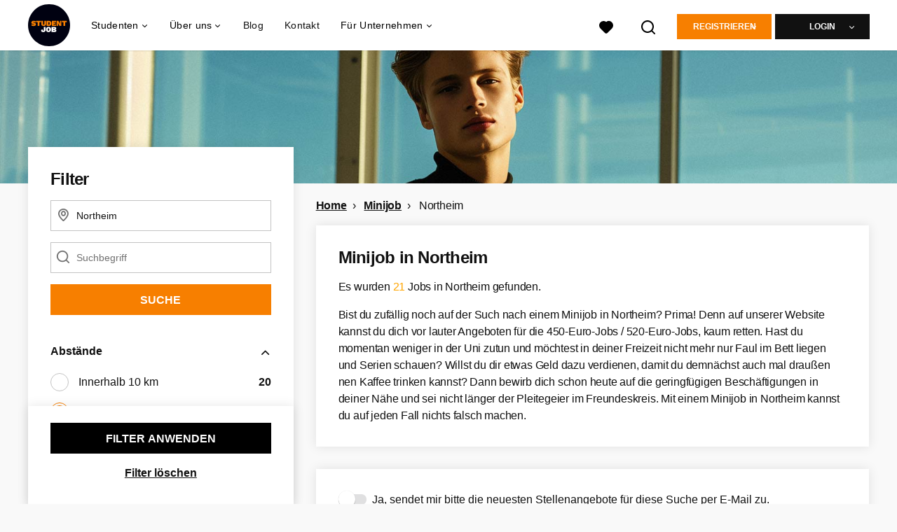

--- FILE ---
content_type: text/html; charset=utf-8
request_url: https://www.studentjob.de/minijob/northeim
body_size: 29768
content:
<!DOCTYPE html>
<html lang="de">
  <head>
    <meta charset="UTF-8">

<title>Minijob Northeim | StudentJob DE</title>
<meta name="viewport" content="width=device-width, initial-scale=1, maximum-scale=1, user-scalable=no">

<link rel="preconnect" href="https://cdn.youngcapital.nl" crossorigin>
<link rel="preconnect" href="https://cdn.youngcapital.nl">
<link rel="preconnect" href="https://fonts.googleapis.com">
<link rel="preconnect" href="https://fonts.gstatic.com" crossorigin>
<link rel="preconnect" href="https://staticdash.net">
<link rel="preconnect" href="https://youngcapital-uploads-production.s3-eu-west-1.amazonaws.com">
<link rel="preconnect" href="https://youngcapital-uploads-production.s3.eu-west-1.amazonaws.com">
<link rel="preconnect" href="https://youngcapital-uploads-production.s3.amazonaws.com">
<link rel="preload" as="style" href="https://staticdash.net/fonts/work-sans/v17/css/default.css" />
<link rel="preload" href="/assets/pages/job-opening-546726ccb43ad0b4c5fbc8145639435920bef9d9df81429fb5e6f1ba6c8d26ef.css" as="style" />

<link rel="apple-touch-icon"      sizes="57x57"   max-age="604800" href=/sjde-apple-touch-icon-57x57.png />
<link rel="apple-touch-icon"      sizes="114x114" max-age="604800" href=/sjde-apple-touch-icon-114x114.png />
<link rel="apple-touch-icon"      sizes="72x72"   max-age="604800" href=/sjde-apple-touch-icon-72x72.png />
<link rel="apple-touch-icon"      sizes="144x144" max-age="604800" href=/sjde-apple-touch-icon-144x144.png />
<link rel="apple-touch-icon"      sizes="60x60"   max-age="604800" href=/sjde-apple-touch-icon-60x60.png />
<link rel="apple-touch-icon"      sizes="120x120" max-age="604800" href=/sjde-apple-touch-icon-120x120.png />
<link rel="apple-touch-icon"      sizes="76x76"   max-age="604800" href=/sjde-apple-touch-icon-76x76.png />
<link rel="apple-touch-icon"      sizes="152x152" max-age="604800" href=/sjde-apple-touch-icon-152x152.png />
<link rel="icon" type="image/png" sizes="196x196" max-age="604800" href=/sjde-favicon-196x196.png />
<link rel="icon" type="image/png" sizes="160x160" max-age="604800" href=/sjde-favicon-160x160.png />
<link rel="icon" type="image/png" sizes="96x96"   max-age="604800" href=/sjde-favicon-96x96.png />
<link rel="icon" type="image/png" sizes="32x32"   max-age="604800" href=/sjde-favicon-32x32.png />
<link rel="icon" type="image/png" sizes="16x16"   max-age="604800" href=/sjde-favicon-16x16.png />
<meta name="msapplication-TileColor"  content="#ffffff" />
<meta name="msapplication-TileImage"  content=/sjde-mstile-144x144.png />
<meta name="msapplication-config"     content=/sjde-browserconfig.xml />
<meta name="theme-color" content="#F77F00">
<meta name="full-lang-code" content="de-de-x-sj_de" />

    <meta name="apple-itunes-app" content="app-id=1082652441, app-argument=https://www.studentjob.de/minijob/northeim" />
    <meta name="google-play-app" content="app-id=nl.studentjob" />

  <meta name="google-site-verification" content="FxIsZaEG3lU6HnCSWWlKVKQD-MATNLO6hh-TktTBt3M">

<meta name="description" content="Angel dir einen Minijob in Northeim! Hier auf StudentJob warten viele Stellenangebote auf dich. Klicke dich durch und finde deine Traumstelle." />
<meta name="author" content="StudentJob DE" />
<meta name="robots" content="index, follow" />
<meta name="owner" content="StudentJob" />
<meta name="environment" content="production" />
<meta name="referrer" content="origin-when-cross-origin" />

  <meta property="og:title" content="Minijob Northeim | StudentJob DE" />
  <meta property="og:description" content="Angel dir einen Minijob in Northeim! Hier auf StudentJob warte..." />
  <meta property="og:type" content="website" />
  <meta property="og:site_name" content="StudentJob DE" />
  <meta property="og:url" content="https://www.studentjob.de/minijob/northeim" />


    <meta property="og:image" content="https://www.studentjob.de/assets/og-logos/social/studentjob-510518e5bdd4ddf3831a16debc7f809bf5ea045aca2b481dfadfa4becf57231b.jpg" />
    <meta property="og:image:width" content="1200"/>
    <meta property="og:image:height" content="630" />

    <meta property="fb:app_id" content="482365365151148" />

  <meta name="twitter:card" content="summary_large_image" />
    <meta name="twitter:site" content="@YoungCapital_NL" />
    <meta name="twitter:creator" content="@YoungCapital_NL" />
  <meta name="twitter:title" content="Minijob Northeim | StudentJob DE" />
  <meta name="twitter:description" content="Angel dir einen Minijob in Northeim! Hier auf StudentJob warten viele Stellenangebote auf dich. Klicke dich durch und finde dei..." />

    <meta name="twitter:image" content="https://www.studentjob.de/assets/og-logos/social/studentjob-510518e5bdd4ddf3831a16debc7f809bf5ea045aca2b481dfadfa4becf57231b.jpg" />


<link rel="stylesheet" href="https://staticdash.net/fonts/work-sans/v17/css/default.css" />

<style type="text/css">
  @import url(https://cdn.youngcapital.nl/style-guide/icons/3.12.0/style.swap.css);

    /* Bootstrap Glyphicons Halflings */
    @font-face{
      font-family:"Glyphicons Halflings";
      src:url("https://www.studentjob.de/assets/glyphicons-halflings-regular-0805fb1fe24235f70a639f67514990e4bfb6d2cfb00ca563ad4b553c240ddc33.eot");
      src:url("https://www.studentjob.de/assets/glyphicons-halflings-regular-0805fb1fe24235f70a639f67514990e4bfb6d2cfb00ca563ad4b553c240ddc33.eot?#iefix") format("embedded-opentype"),
        url("https://www.studentjob.de/assets/glyphicons-halflings-regular-403acfcf0cbaebd1c28b404eec442cea53642644b3a73f91c5a4ab46859af772.woff2") format("woff2"),
        url("https://www.studentjob.de/assets/glyphicons-halflings-regular-0703369a358a012c0011843ae337a8a20270c336948a8668df5cb89a8827299b.woff") format("woff"),
        url("https://www.studentjob.de/assets/glyphicons-halflings-regular-7c9caa5f4e16169b0129fdf93c84e85ad14d6c107eb1b0ad60b542daf01ee1f0.ttf") format("truetype");
      font-weight:400;
      font-style:normal;
      font-stretch:normal;
    }
    /* YC Custom */
    @font-face {
      font-family: "yc-font";
      src:font-url("https://www.studentjob.de/assets/yc-font-a7b0871094ed68c2c2312bdec92eabef5ffa6ed822228bb182c23ddd0e479168.eot");
      src:font-url("https://www.studentjob.de/assets/yc-font-a7b0871094ed68c2c2312bdec92eabef5ffa6ed822228bb182c23ddd0e479168.eot?#iefix") format("embedded-opentype"),
        font-url("https://www.studentjob.de/assets/yc-font-1abcc95be791d29cf499331673f23a15b57cf23e02e96b56e0aafc1df51a041e.woff") format("woff"),
        font-url("https://www.studentjob.de/assets/yc-font-0f352a0365bb3006453278e56719057a5349841541e8dee50c0b11831aa1b3c4.ttf") format("truetype");
      font-weight: 400;
      font-style: normal;
    }
    [data-icon]:before{font-family: "yc-font" !important;content: attr(data-icon);font-style: normal !important;font-weight: normal !important;font-variant: normal !important;text-transform: none !important;speak: none;line-height: 1;-webkit-font-smoothing: antialiased;-moz-osx-font-smoothing: grayscale;}
    [class^="yc-icon-"]:before,[class*=" yc-icon-"]:before {font-family: "yc-font" !important;font-style: normal !important;font-weight: normal !important;font-variant: normal !important;text-transform: none !important;speak: none;line-height: 1;-webkit-font-smoothing: antialiased;-moz-osx-font-smoothing: grayscale;}
    .yc-icon-close:before {content: "\61"; }
    .yc-icon-star-empty:before {content: "\62";}
    .yc-icon-star-full:before {content: "\63";}
    .yc-icon-search:before {content: "\64";}
    .yc-icon-profile:before {content: "\65";}
    .yc-icon-arrow-left:before {content: "\66";}
    .yc-icon-arrow-right:before {content: "\67";}
    .yc-icon-money:before {content: "\68";}
</style>


<script src="/assets/jquery-5c7dcc015048ed98c0060951b988c5380363a047d30b22f181def007bd759e05.js"></script>


<link rel="search" type="application/opensearchdescription+xml" href="/opensearch.xml" title="StudentJob DE" />

<meta name="csrf-param" content="authenticity_token" />
<meta name="csrf-token" content="cn6zmizGv3zftGdJppkcnLIZIr1QLmvIv3kLKefoG9JJxFGphLe7WbDmu5amYAWIJHtaVv9c92rWgytYPQdTbg" />

<script> use_styleguide_css = true; </script>
<script> new_styleguide_forms = false; </script>



  <link rel="stylesheet" href="/assets/pages/job-opening-546726ccb43ad0b4c5fbc8145639435920bef9d9df81429fb5e6f1ba6c8d26ef.css" />

<script src="/assets/application-19df785fefd34a6859f5616c768bb5a19700fc05fa4d0a2fab9214b67e0f4a6d.js" async="async"></script>
<script src="/assets/esbuild-8ade744b0c70f3b23eb9ec709423af9b7714cda2a9179b0491a503eb78b781af.js" data-turbo-track="reload" defer="defer"></script>






    <script
  data-host-application="blk"
  data-is-production="true"
  data-use-cache-from-url="/cms_pages/cookiebanner_settings"
  src="https://staticdash.net/cookie-banner/cookie-banner-2.18.0.js"
  async
></script>

    <meta name="csrf-param" content="authenticity_token" />
<meta name="csrf-token" content="V5ZrZnxqWEaaWlxt_GrG2w-P8p8k2osT-s3D5jwb-d5sLIlV1BtcY_UIgLL8k9_Pme2KdIuoF7GTN-OX5vSxYg" />
    

      <link rel="canonical" href="https://www.studentjob.de/minijob/northeim">

  </head>

  <body
    class='
      bg
      use-ycs
      
    '
    data-turbo="false"
    data-controller="job-openings-sticky-title"
    data-action="scroll@document->job-openings-sticky-title#scrollEventListener"
  >
    <script>
  window.dataLayer = window.dataLayer || [];
  window.dataLayer.push({"environment":{"environment":"production","language":"de"},"pagetype":{"pagetype":"job_guides \u003e job_openings_index"},"facebookPixel":{"pageViewEventID":"page_view_019be494-1c17-70f1-86be-ecd0005e775f"}});


  var viewport = {};
  viewport.width = window.innerWidth
  viewport.height = window.innerHeight

  window.dataLayer[0].environment.viewport = viewport;
</script>

    <script>
      window.jobOpeningAbsoluteIndex = 0;
      window.dataLayer = window.dataLayer || []
      window.dataLayer.push({"searchTerm":null,"location":"Northeim","distance":25,"categories":[],"employments":["12 (Minijob)"],"education":[],"languages":[],"hours":{"min":null,"max":null},"numberOfResults":21,"pages":{"numberOfPages":1,"currentPage":1}});

      // checking if we need to send the search_results event, it gets set as false from js file handling the search event
      var jobOpeningSearchResultsEventSent = window.localStorage.getItem("jobOpeningSearchResultsEventSent")
      if(jobOpeningSearchResultsEventSent != 'true') {
        window.dataLayer.push({ ecommerce: null });
        window.dataLayer.push({
          event: "search_results",
          number_of_results: 21,
          search_term: "",
          suggested_search_term: "",
          suggested_number_of_results: 0
        });
        // marking as sent so that it does not gets triggerd onload of paginated next pages of same search
        window.localStorage.setItem("jobOpeningSearchResultsEventSent", 'true')
      }
    </script>




    <!-- legacy-header -->


    <div class="new-header" data-job-openings-sticky-title-target="siteNavigation">
      <div class="new-header__container">
        <div class="new-header__item new-header__item--menu new-header__item--mobile">
  <button class="new-header__menu-toggle" aria-label="Main menu">
    <span class="nyc-icon nyc-icon-menu-hamburger new-header__menu-icon--closed"></span>
    <span class="nyc-icon nyc-icon-close-cross new-header__menu-icon--open"></span>
  </button>
  <ul class="new-header__menu-nav new-header__menu-nav--left navigation navigation--main">


        <li class="navigation__item navigation__item--top"><span class="">Jobsuche</span><div class="navigation__container"><ul class="navigation navigation--sub"><li class="navigation__item"><a href="/kandidat/anmelden" class="navigation__link">Profil anlegen</a></li><li class="navigation__item"><span class="navigation__drop">Jobbörse</span><ul class="navigation navigation--sub"><li class="navigation__item"><a href="/stellenangebote" class="navigation__link">Alle Stellenangebote</a></li><li class="navigation__item"><a href="/studentenjobs" class="navigation__link">Studentenjobs</a></li><li class="navigation__item"><a href="/nebenjob" class="navigation__link">Nebenjob</a></li><li class="navigation__item"><a href="/ferienjob" class="navigation__link">Ferienjob</a></li><li class="navigation__item"><a href="/praktikum" class="navigation__link">Praktikum</a></li><li class="navigation__item"><a href="https://www.studentjob.de/minijob" class="navigation__link">Minijob</a></li><li class="navigation__item"><a href="https://www.studentjob.de/werkstudent" class="navigation__link">Werkstudent</a></li><li class="navigation__item"><a href="/home-office-jobs" class="navigation__link">Home-Office Jobs</a></li><li class="navigation__item"><a href="/beliebte-jobs" class="navigation__link">Beliebte Jobs</a></li><li class="navigation__item"><a href="/jobs-ab-sofort" class="navigation__link">Jobs ab sofort</a></li><li class="navigation__item"><a href="https://www.studentjob.de/taetigkeitsbereich" class="navigation__link">Tätigkeitsbereiche</a></li><li class="navigation__item"><a href="/jobs-im-ausland" class="navigation__link">Jobs im Ausland</a></li><li class="navigation__item"><a href="https://www.studentjob.de/jobborse" class="navigation__link">Jobbörse</a></li><li class="navigation__item"><a href="https://www.jobbird.com/de/jobs" class="navigation__link">Jobs Deutschland</a></li></ul></li><li class="navigation__item"><span class="navigation__drop">Stellenangebote nach Stadt</span><ul class="navigation navigation--sub"><li class="navigation__item"><a href="/stellenangebote-in/berlin" class="navigation__link">Stellenangebote Berlin</a></li><li class="navigation__item"><a href="/stellenangebote-in/koln" class="navigation__link">Stellenangebote Köln</a></li><li class="navigation__item"><a href="/stellenangebote-in/munchen" class="navigation__link">Stellenangebote München</a></li><li class="navigation__item"><a href="/stellenangebote-in/hamburg" class="navigation__link">Stellenangebote Hamburg</a></li><li class="navigation__item"><a href="/stellenangebote-in/frankfurt-am-main" class="navigation__link">Stellenangebote Frankfurt</a></li><li class="navigation__item"><a href="/stellenangebote-in/stuttgart" class="navigation__link">Stellenangebote Stuttgart</a></li><li class="navigation__item"><a href="/stellenangebote-in/dortmund" class="navigation__link">Stellenangebote Dortmund</a></li><li class="navigation__item"><a href="/stellenangebote-in/nurnberg" class="navigation__link">Stellenangebote Nürnberg</a></li><li class="navigation__item"><a href="/stellenangebote-in/dusseldorf" class="navigation__link">Stellenangebote Düsseldorf</a></li><li class="navigation__item"><a href="/stellenangebote-in/hannover" class="navigation__link">Stellenangebote Hannover</a></li><li class="navigation__item"><a href="/stellenangebote-in" class="navigation__link">Alle Stellenangebote</a></li><li class="navigation__item"><a href="/stellenangebote-in-dem" class="navigation__link">Stellenangebote nach Bundesland</a></li></ul></li><li class="navigation__item"><span class="navigation__drop">Nebenjobs nach Stadt</span><ul class="navigation navigation--sub"><li class="navigation__item"><a href="/nebenjob/berlin" class="navigation__link">Nebenjob in Berlin</a></li><li class="navigation__item"><a href="/nebenjob/dusseldorf" class="navigation__link">Nebenjob in Düsseldorf</a></li><li class="navigation__item"><a href="/nebenjob/frankfurt-am-main" class="navigation__link">Nebenjob in Frankfurt</a></li><li class="navigation__item"><a href="/nebenjob/hamburg" class="navigation__link">Nebenjob in Hamburg</a></li><li class="navigation__item"><a href="/nebenjob/hannover" class="navigation__link">Nebenjob in Hannover</a></li><li class="navigation__item"><a href="/nebenjob/koln" class="navigation__link">Nebenjob in Köln</a></li><li class="navigation__item"><a href="/nebenjob/leipzig" class="navigation__link">Nebenjob in Leipzig</a></li><li class="navigation__item"><a href="/nebenjob/munchen" class="navigation__link">Nebenjob in München</a></li><li class="navigation__item"><a href="/nebenjob/stuttgart" class="navigation__link">Nebenjob in Stuttgart</a></li><li class="navigation__item"><a href="/nebenjob" class="navigation__link">Alle Nebenjobs</a></li></ul></li><li class="navigation__item"><span class="navigation__drop">Jobs für Jugendliche</span><ul class="navigation navigation--sub"><li class="navigation__item"><a href="/alter/jobs-12-jaehrige" class="navigation__link">Jobs für 12 Jährige</a></li><li class="navigation__item"><a href="/alter/jobs-13-jaehrige" class="navigation__link">Jobs für 13 Jährige</a></li><li class="navigation__item"><a href="/alter/jobs-14-jaehrige" class="navigation__link">Jobs für 14 Jährige</a></li><li class="navigation__item"><a href="/alter/jobs-15-jaehrige" class="navigation__link">Jobs für 15 Jährige</a></li><li class="navigation__item"><a href="/alter/jobs-16-jaehrige" class="navigation__link">Jobs für 16 Jährige</a></li><li class="navigation__item"><a href="/alter/jobs-17-jaehrige" class="navigation__link">Jobs für 17 Jährige</a></li><li class="navigation__item"><a href="/alter/jobs-18-jaehrige" class="navigation__link">Jobs für 18 Jährige</a></li><li class="navigation__item"><a href="/alter/schuelerjobs" class="navigation__link">Schülerjobs</a></li><li class="navigation__item"><a href="/alter/schuelerjobs/ferienjob-schueler" class="navigation__link">Ferienjob Schüler</a></li><li class="navigation__item"><a href="/alter/schuelerjobs/nebenjob-minijob-schueler" class="navigation__link">Nebenjob/Minijob für Schüler</a></li><li class="navigation__item"><a href="/alter/schuelerjobs/mindestlohn-schueler" class="navigation__link">Mindestlohn Schüler</a></li><li class="navigation__item"><a href="/alter/schuelerpraktikum" class="navigation__link">Schülerpraktikum</a></li></ul></li><li class="navigation__item"><span class="navigation__drop">Arbeiten bei</span><ul class="navigation navigation--sub"><li class="navigation__item"><a href="/karriere/alnatura-jobs" class="navigation__link">Alnatura</a></li><li class="navigation__item"><a href="/karriere/lidl-studentenjobs" class="navigation__link">Lidl</a></li><li class="navigation__item"><a href="/karriere/lieferando-jobs" class="navigation__link">Lieferando</a></li><li class="navigation__item"><a href="/karriere/deutsche-telekom-jobs" class="navigation__link">Deutsche Telekom</a></li><li class="navigation__item"><a href="/karriere/uno-fluechtlingshilfe-jobs" class="navigation__link">UNO-Flüchtlingshilfe</a></li><li class="navigation__item"><a href="/karriere" class="navigation__link">Weitere Unternehmen</a></li></ul></li><li class="navigation__item"><span class="navigation__drop">Bewerbungstipps</span><ul class="navigation navigation--sub"><li class="navigation__item"><a href="/bewerbungstipps/bewerbungsunterlagen" class="navigation__link">Bewerbungsunterlagen</a></li><li class="navigation__item"><a href="/bewerbungstipps/bewerbungsschreiben-tipps" class="navigation__link">Bewerbungsschreiben</a></li><li class="navigation__item"><a href="/bewerbungstipps/lebenslauf-tipps" class="navigation__link">Lebenslauf schreiben</a></li><li class="navigation__item"><a href="/bewerbungstipps/lebenslauf-online-schreiben" class="navigation__link">Lebenslauf online schreiben</a></li><li class="navigation__item"><a href="/bewerbungstipps/e-mail-bewerbung" class="navigation__link">E-Mail Bewerbung</a></li><li class="navigation__item"><a href="/bewerbungstipps/bewerbung-praktikum" class="navigation__link">Bewerbung Praktikum</a></li><li class="navigation__item"><a href="/bewerbungstipps/bewerbung-schuelerpraktikum" class="navigation__link">Bewerbung Schülerpraktikum</a></li><li class="navigation__item"><a href="/bewerbungstipps/bewerbungsgesprach-tipps" class="navigation__link">Bewerbungsgespräch</a></li><li class="navigation__item"><a href="/bewerbungstipps/bewerbung-zurueckziehen" class="navigation__link">Bewerbung zurückziehen</a></li><li class="navigation__item"><a href="/bewerbungstipps/bewerbung-werkstudent" class="navigation__link">Bewerbung als Werkstudent</a></li><li class="navigation__item"><a href="/bewerbungstipps" class="navigation__link">Alle Bewerbungstipps</a></li></ul></li><li class="navigation__item"><a href="/blog" class="navigation__link">Blog</a></li></ul></div></li><li class="navigation__item navigation__item--top"><span class="">Für Unternehmen</span><div class="navigation__container"><ul class="navigation navigation--sub"><li class="navigation__item"><span class="navigation__drop">Mitarbeiter finden</span><ul class="navigation navigation--sub"><li class="navigation__item"><a href="https://www.studentjob.de/unternehmen/personal-finden" class="navigation__link">Personal finden</a></li><li class="navigation__item"><a href="https://www.studentjob.de/unternehmen/personal-finden/azubi-finden" class="navigation__link">Azubi finden</a></li><li class="navigation__item"><a href="https://www.studentjob.de/unternehmen/personal-finden/werkstudent-finden" class="navigation__link">Werkstudent finden</a></li><li class="navigation__item"><a href="https://www.studentjob.de/unternehmen/personal-finden/studentische-aushilfe-finden" class="navigation__link">Studentische Aushilfe finden</a></li><li class="navigation__item"><a href="/unternehmen/personal-finden/praktikantensuche" class="navigation__link">Praktikanten finden</a></li><li class="navigation__item"><a href="https://www.studentjob.de/unternehmen/personal-finden/fachkraefte-finden" class="navigation__link">Fachkräfte finden</a></li><li class="navigation__item"><a href="https://www.studentjob.de/unternehmen/personal-finden/fuehrungskraefte-finden" class="navigation__link">Führungskräfte finden</a></li><li class="navigation__item"><a href="https://www.studentjob.de/unternehmen/personal-finden/personalsuche-deutschland" class="navigation__link">Personalsuche Deutschland</a></li><li class="navigation__item"><a href="/unternehmen/recruitment" class="navigation__link">Arbeitnehmerüberlassung</a></li></ul></li><li class="navigation__item"><span class="navigation__drop">Job inserieren</span><ul class="navigation navigation--sub"><li class="navigation__item"><a href="https://www.studentjob.de/unternehmen/personal-finden/stellenanzeige-schalten" class="navigation__link">Stellenanzeige schalten</a></li><li class="navigation__item"><a href="https://www.studentjob.de/unternehmen/personal-finden/stellenanzeige-schalten/kostenlose-stellenanzeige-schalten" class="navigation__link">Kostenlose Stellenanzeige schalten</a></li><li class="navigation__item"><a href="https://www.studentjob.de/unternehmen/personal-finden/stellenanzeige-schalten/minijob-inserieren" class="navigation__link">Minijob inserieren</a></li><li class="navigation__item"><a href="https://www.studentjob.de/unternehmen/personal-finden/stellenanzeige-schalten/ausbildungsplatz-ausschreiben" class="navigation__link">Ausbildungsplatz ausschreiben</a></li><li class="navigation__item"><a href="https://www.studentjob.de/unternehmen/personal-finden/stellenanzeige-schalten/nebenjob-inserieren" class="navigation__link">Nebenjob inserieren</a></li><li class="navigation__item"><a href="https://www.studentjob.de/unternehmen/personal-finden/stellenanzeige-schalten/praktikumsanzeige" class="navigation__link">Praktikumsanzeige</a></li><li class="navigation__item"><a href="https://www.studentjob.de/unternehmen/personal-finden/stellenanzeige-schalten/studentenjob-inserieren" class="navigation__link">Studentenjob inserieren</a></li></ul></li><li class="navigation__item"><span class="navigation__drop">Branchen</span><ul class="navigation navigation--sub"><li class="navigation__item"><a href="https://www.studentjob.de/unternehmen/personal-finden/gastronomie-personal-finden" class="navigation__link">Gastronomie Personal finden</a></li><li class="navigation__item"><a href="https://www.studentjob.de/unternehmen/personal-finden/mitarbeiter-finden-handwerk" class="navigation__link">Handwerk Mitarbeiter finden</a></li><li class="navigation__item"><a href="https://www.studentjob.de/unternehmen/personal-finden/it-mitarbeiter-finden" class="navigation__link">IT Mitarbeiter finden</a></li><li class="navigation__item"><a href="https://www.studentjob.de/unternehmen/personal-finden/it-mitarbeiter-finden/programmierer-finden" class="navigation__link">Programmierer finden</a></li><li class="navigation__item"><a href="https://www.studentjob.de/unternehmen/personal-finden/it-mitarbeiter-finden/app-programmierer-finden" class="navigation__link">App Programmierer finden</a></li><li class="navigation__item"><a href="https://www.studentjob.de/unternehmen/personal-finden/it-mitarbeiter-finden/softwareentwickler-finden" class="navigation__link">IT Mitarbeiter finden</a></li><li class="navigation__item"><a href="https://www.studentjob.de/unternehmen/personal-finden/vertriebsmitarbeiter-finden" class="navigation__link">Vertriebsmitarbeiter finden</a></li><li class="navigation__item"><a href="https://www.studentjob.de/unternehmen/personal-finden/logistik-mitarbeiter-finden" class="navigation__link">Logistik Mitarbeiter finden</a></li><li class="navigation__item"><a href="https://www.studentjob.de/unternehmen/personal-finden/pflegepersonal-finden" class="navigation__link">Pflegepersonal finden</a></li><li class="navigation__item"><a href="https://www.studentjob.de/unternehmen/personal-finden/umfrageteilnehmer-finden" class="navigation__link">Umfrageteilnehmer finden</a></li><li class="navigation__item"><a href="https://www.studentjob.de/unternehmen/personal-finden/promoter-finden" class="navigation__link">Promoter finden</a></li><li class="navigation__item"><a href="/unternehmen/personal-finden/erntehelfer-finden" class="navigation__link">Erntehelfer finden</a></li></ul></li><li class="navigation__item"><span class="navigation__drop">Praktische Tipps</span><ul class="navigation navigation--sub"><li class="navigation__item"><a href="https://www.studentjob.de/unternehmen/stellenanzeigen-tipps" class="navigation__link">Anzeige optimieren</a></li><li class="navigation__item"><a href="/kategorien/personal-finden/blog" class="navigation__link">B2B Tipps</a></li></ul></li></ul></div></li><li class="navigation__item navigation__item--top"><span class="">Info</span><div class="navigation__container"><ul class="navigation navigation--sub"><li class="navigation__item"><a href="/ueber-studentjob" class="navigation__link">Über StudentJob</a></li><li class="navigation__item"><a href="/haufig-gestellte-fragen" class="navigation__link">FAQ</a></li><li class="navigation__item"><a href="/kontakt" class="navigation__link">Kontakt</a></li></ul></div></li>

    <li class="navigation__item navigation__item--socials">

        <a title="LinkedIn" aria-label="LinkedIn" class="navigation__social" target="_blank" rel="noopener" href="https://www.linkedin.com/company/studentjob-international">
          <i class="nyc-icon nyc-icon-network-linkedin"></i>
</a>        <a title="Instagram" aria-label="Instagram" class="navigation__social" target="_blank" rel="noopener" href="https://www.instagram.com/studentjobinternational/">
          <i class="nyc-icon nyc-icon-network-insta"></i>
</a>        <a title="Twitter" aria-label="Twitter" class="navigation__social" target="_blank" rel="noopener" href="https://twitter.com/StudentJob_DE">
          <i class="nyc-icon nyc-icon-network-twitter"></i>
</a>        <a title="Facebook" aria-label="Facebook" class="navigation__social" target="_blank" rel="noopener" href="https://www.facebook.com/nebenjobs">
          <i class="nyc-icon nyc-icon-network-facebook"></i>
</a>    </li>
  </ul>
</div>

        <div class="new-header__item new-header__item--menu">
  <ul class="new-header__menu-nav navigation navigation--main navigation--desktop">
      
        <li class="navigation__item navigation__item--top"><span class="navigation__drop">Studenten</span><div class="navigation__container"><ul class="navigation navigation--sub"><li class="navigation__item"><span class="navigation__drop">Jobbörse</span><ul class="navigation navigation--sub"><li class="navigation__item"><a href="/studentenjobs" class="navigation__link">Studentenjobs</a></li><li class="navigation__item"><a href="/nebenjob" class="navigation__link">Nebenjobs</a></li><li class="navigation__item"><a href="/ferienjob" class="navigation__link">Ferienjobs</a></li><li class="navigation__item"><a href="/praktikum" class="navigation__link">Praktikum</a></li><li class="navigation__item"><a href="https://www.studentjob.de/minijob" class="navigation__link">Minijobs</a></li><li class="navigation__item"><a href="https://www.studentjob.de/werkstudent" class="navigation__link">Werkstudent</a></li><li class="navigation__item"><a href="/home-office-jobs" class="navigation__link">Home-Office Jobs</a></li><li class="navigation__item"><a href="/jobs-ab-sofort" class="navigation__link">Jobs ab sofort</a></li><li class="navigation__item"><a href="/taetigkeitsbereich" class="navigation__link">Tätigkeitsbereiche</a></li><li class="navigation__item"><a href="/beliebte-jobs" class="navigation__link">Beliebte Jobs</a></li><li class="navigation__item"><a href="https://www.studentjob.de/jobborse" class="navigation__link">Jobbörse</a></li><li class="navigation__item"><a href="https://www.jobbird.com/de/jobs" class="navigation__link">Jobs Deutschland</a></li></ul></li><li class="navigation__item"><a href="/stellenangebote" class="navigation__link navigation__link--drop">Stellenangebote</a><ul class="navigation navigation--sub"><li class="navigation__item"><a href="/stellenangebote-in" class="navigation__link">Stellenangebote je Stadt</a></li><li class="navigation__item"><a href="/stellenangebote-in-dem" class="navigation__link">Stellenangebote je Bundesland</a></li><li class="navigation__item"><a href="/stellenangebote-in/berlin" class="navigation__link">Stellenangebote Berlin</a></li><li class="navigation__item"><a href="/stellenangebote-in/koln" class="navigation__link">Stellenangebote Köln</a></li><li class="navigation__item"><a href="/stellenangebote-in/munchen" class="navigation__link">Stellenangebote München</a></li><li class="navigation__item"><a href="/stellenangebote-in/hamburg" class="navigation__link">Stellenangebote Hamburg</a></li><li class="navigation__item"><a href="/stellenangebote-in/frankfurt-am-main" class="navigation__link">Stellenangebote Frankfurt</a></li><li class="navigation__item"><a href="/stellenangebote-in/stuttgart" class="navigation__link">Stellenangebote Stuttgart</a></li><li class="navigation__item"><a href="/stellenangebote-in/dortmund" class="navigation__link">Stellenangebote Dortmund</a></li><li class="navigation__item"><a href="/stellenangebote-in/nurnberg" class="navigation__link">Stellenangebote Nürnberg</a></li><li class="navigation__item"><a href="/stellenangebote-in/dusseldorf" class="navigation__link">Stellenangebote Düsseldorf</a></li><li class="navigation__item"><a href="/stellenangebote-in/hannover" class="navigation__link">Stellenangebote Hannover</a></li></ul></li><li class="navigation__item"><span class="navigation__drop">Bewerbungstipps</span><ul class="navigation navigation--sub"><li class="navigation__item"><a href="/bewerbungstipps/bewerbungsunterlagen" class="navigation__link">Bewerbungsunterlagen</a></li><li class="navigation__item"><a href="/bewerbungstipps/bewerbungsschreiben-tipps" class="navigation__link">Bewerbungsschreiben</a></li><li class="navigation__item"><a href="/bewerbungstipps/lebenslauf-tipps" class="navigation__link">Lebenslauf schreiben</a></li><li class="navigation__item"><a href="/bewerbungstipps/lebenslauf-online-schreiben" class="navigation__link">Lebenslauf online schreiben</a></li><li class="navigation__item"><a href="/bewerbungstipps/e-mail-bewerbung" class="navigation__link">E-Mail Bewerbung</a></li><li class="navigation__item"><a href="/bewerbungstipps/bewerbung-praktikum" class="navigation__link">Bewerbung Praktikum</a></li><li class="navigation__item"><a href="/bewerbungstipps/bewerbung-schuelerpraktikum" class="navigation__link">Bewerbung Schülerpraktikum</a></li><li class="navigation__item"><a href="/bewerbungstipps/bewerbungsgesprach-tipps" class="navigation__link">Bewerbungsgespräch</a></li><li class="navigation__item"><a href="/bewerbungstipps/bewerbung-zurueckziehen" class="navigation__link">Bewerbung zurückziehen</a></li><li class="navigation__item"><a href="/bewerbungstipps" class="navigation__link">Alle Bewerbungstipps</a></li></ul></li><li class="navigation__item"><span class="navigation__drop">Info</span><ul class="navigation navigation--sub"><li class="navigation__item"><a href="/haufig-gestellte-fragen" class="navigation__link">FAQ</a></li><li class="navigation__item"><a href="/kontakt" class="navigation__link">Kontakt</a></li><li class="navigation__item"><a href="/alter" class="navigation__link">Infos über Alter</a></li></ul></li><li class="navigation__item"><span class="navigation__drop">Jobs im Ausland</span><ul class="navigation navigation--sub"><li class="navigation__item"><a href="/jobs-im-ausland/portugal" class="navigation__link">Arbeiten in Portugal</a></li><li class="navigation__item"><a href="/jobs-im-ausland/griechenland" class="navigation__link">Arbeiten in Griechenland</a></li><li class="navigation__item"><a href="/jobs-im-ausland/spanien" class="navigation__link">Arbeiten in Spanien</a></li><li class="navigation__item"><a href="/jobs-im-ausland/niederlande" class="navigation__link">Arbeiten in den Niederlanden</a></li><li class="navigation__item"><a href="/jobs-im-ausland" class="navigation__link">Alle Jobs im Ausland</a></li></ul></li></ul></div></li><li class="navigation__item navigation__item--top"><span class="navigation__drop">Über uns</span><div class="navigation__container"><ul class="navigation navigation--sub"><li class="navigation__item"><span class="navigation__drop">Wer wir sind</span><ul class="navigation navigation--sub"><li class="navigation__item"><a href="/ueber-studentjob" class="navigation__link">Über uns</a></li><li class="navigation__item"><a href="/ueber-studentjob/arbeite-mit-uns" class="navigation__link">Arbeiten bei StudentJob</a></li></ul></li></ul></div></li><li class="navigation__item navigation__item--top"><a href="/blog" class="navigation__link">Blog</a></li><li class="navigation__item navigation__item--top"><a href="/kontakt" class="navigation__link">Kontakt</a></li><li class="navigation__item navigation__item--top"><span class="navigation__drop">Für Unternehmen</span><div class="navigation__container"><ul class="navigation navigation--sub"><li class="navigation__item"><a href="https://www.studentjob.de/unternehmen" class="navigation__link navigation__link--drop">Mitarbeiter finden</a><ul class="navigation navigation--sub"><li class="navigation__item"><a href="https://www.studentjob.de/unternehmen/personal-finden" class="navigation__link">Personal finden</a></li><li class="navigation__item"><a href="https://www.studentjob.de/unternehmen/personal-finden/azubi-finden" class="navigation__link">Azubi finden</a></li><li class="navigation__item"><a href="https://www.studentjob.de/unternehmen/personal-finden/werkstudent-finden" class="navigation__link">Werkstudent finden</a></li><li class="navigation__item"><a href="https://www.studentjob.de/unternehmen/personal-finden/studentische-aushilfe-finden" class="navigation__link">Studentische Aushilfe finden</a></li><li class="navigation__item"><a href="https://www.studentjob.de/unternehmen/personal-finden/praktikantensuche" class="navigation__link">Praktikanten finden</a></li><li class="navigation__item"><a href="https://www.studentjob.de/unternehmen/personal-finden/fachkraefte-finden" class="navigation__link">Fachkräfte finden</a></li><li class="navigation__item"><a href="https://www.studentjob.de/unternehmen/personal-finden/fuehrungskraefte-finden" class="navigation__link">Führungskräfte finden</a></li><li class="navigation__item"><a href="https://www.studentjob.de/unternehmen/personal-finden/personalsuche-deutschland" class="navigation__link">Personalsuche Deutschland</a></li><li class="navigation__item"><a href="/unternehmen/recruitment" class="navigation__link">Arbeitnehmerüberlassung</a></li></ul></li><li class="navigation__item"><a href="https://www.studentjob.de/unternehmen/personal-finden/stellenanzeige-schalten" class="navigation__link navigation__link--drop">Stellenanzeige schalten</a><ul class="navigation navigation--sub"><li class="navigation__item"><a href="https://www.studentjob.de/unternehmen/personal-finden/stellenanzeige-schalten/kostenlose-stellenanzeige-schalten" class="navigation__link">Kostenlose Stellenanzeige schalten</a></li><li class="navigation__item"><a href="https://www.studentjob.de/unternehmen/personal-finden/stellenanzeige-schalten/studentenjob-inserieren" class="navigation__link">Studentenjob inserieren</a></li><li class="navigation__item"><a href="https://www.studentjob.de/unternehmen/personal-finden/stellenanzeige-schalten/minijob-inserieren" class="navigation__link">Minijob inserieren</a></li><li class="navigation__item"><a href="https://www.studentjob.de/unternehmen/personal-finden/stellenanzeige-schalten/ausbildungsplatz-ausschreiben" class="navigation__link">Ausbildungsplatz inserieren</a></li><li class="navigation__item"><a href="https://www.studentjob.de/unternehmen/personal-finden/stellenanzeige-schalten/nebenjob-inserieren" class="navigation__link">Nebenjob inserieren</a></li><li class="navigation__item"><a href="https://www.studentjob.de/unternehmen/personal-finden/stellenanzeige-schalten/praktikumsanzeige" class="navigation__link">Praktikumsplatz inserieren</a></li></ul></li><li class="navigation__item"><span class="navigation__drop">Branchen</span><ul class="navigation navigation--sub"><li class="navigation__item"><a href="https://www.studentjob.de/unternehmen/personal-finden/gastronomie-personal-finden" class="navigation__link">Gastronomie Personal finden</a></li><li class="navigation__item"><a href="https://www.studentjob.de/unternehmen/personal-finden/mitarbeiter-finden-handwerk" class="navigation__link">Handwerk Mitarbeiter finden</a></li><li class="navigation__item"><a href="https://www.studentjob.de/unternehmen/personal-finden/it-mitarbeiter-finden" class="navigation__link">IT Mitarbeiter finden</a></li><li class="navigation__item"><a href="https://www.studentjob.de/unternehmen/personal-finden/it-mitarbeiter-finden/programmierer-finden" class="navigation__link">Programmierer finden</a></li><li class="navigation__item"><a href="https://www.studentjob.de/unternehmen/personal-finden/it-mitarbeiter-finden/app-programmierer-finden" class="navigation__link">App Programmierer finden</a></li><li class="navigation__item"><a href="https://www.studentjob.de/unternehmen/personal-finden/it-mitarbeiter-finden/softwareentwickler-finden" class="navigation__link">Softwareentwickler finden</a></li><li class="navigation__item"><a href="https://www.studentjob.de/unternehmen/personal-finden/vertriebsmitarbeiter-finden" class="navigation__link">Vertriebsmitarbeiter finden</a></li><li class="navigation__item"><a href="https://www.studentjob.de/unternehmen/personal-finden/logistik-mitarbeiter-finden" class="navigation__link">Logistik Mitarbeiter finden</a></li><li class="navigation__item"><a href="https://www.studentjob.de/unternehmen/personal-finden/pflegepersonal-finden" class="navigation__link">Pflegepersonal finden</a></li><li class="navigation__item"><a href="https://www.studentjob.de/unternehmen/personal-finden/umfrageteilnehmer-finden" class="navigation__link">Umfrageteilnehmer finden</a></li><li class="navigation__item"><a href="https://www.studentjob.de/unternehmen/personal-finden/promoter-finden" class="navigation__link">Promoter finden</a></li><li class="navigation__item"><a href="https://www.studentjob.de/unternehmen/personal-finden/erntehelfer-finden" class="navigation__link">Erntehelfer finden</a></li></ul></li><li class="navigation__item"><span class="navigation__drop">Praktische Tipps &amp; Kontakt</span><ul class="navigation navigation--sub"><li class="navigation__item"><a href="/unternehmen/stellenanzeigen-tipps" class="navigation__link">Anzeige optimieren</a></li><li class="navigation__item"><a href="/kategorien/personal-finden/blog" class="navigation__link">B2B Tipps</a></li><li class="navigation__item"><a href="/haufig-gestellte-fragen" class="navigation__link">FAQ</a></li><li class="navigation__item"><a href="/kontakt" class="navigation__link">Kontakt</a></li></ul></li></ul></div></li>
  </ul>
</div>

        <div class="new-header__item new-header__item--favorites ">
  <a class="new-header__link" aria-label="Alle Favoriten ansehen" href="/kandidat/favoriten">
    <div class="new-header__favorites-icon">
      <img alt="Herz" src="/assets/icons/svg/icon-favourite-filled-3de5d46f56bdae68d7267176c73959be6a934c63f885c029858ee4b798962fe5.svg" width="22" height="22" />
      <span class="new-header__favorites-count hidden">
        0
      </span>
    </div>
</a></div>


        <div class="new-header__item new-header__item--logo">
          <a href="/" class="new-header__logo">
            <img width="60" height="60" src="https://www.studentjob.de/logos/svg/sjde.svg" alt="StudentJob DE_logo" title="StudentJob DE" class="new-header__image">
          </a>
        </div>

        <div class="new-header__item new-header__item--search search search--job-listing">
          <button class="search__toggle" aria-label="Suchen">
            <img alt="Lupe" src="/assets/icons/svg/icon-search-d6b422475f7b015089cb87cc67d0644a18daa19e55f6d8114d874f22e5e6db23.svg" width="22" height="22" />
          </button>
        </div>

          <div class="new-header__item new-header__item--user-menu user-menu user-menu-toggle--logged-out">
    <button class="new-header__menu-toggle" aria-label="Login">
      <span class="nyc-icon nyc-icon-avatar new-header__menu-icon--closed"></span>
      <span class="nyc-icon nyc-icon-close-cross new-header__menu-icon--open"></span>
    </button>

      


      <ul class="new-header__menu-nav navigation navigation--main new-header__menu-nav--right hidden-lg hidden-md">
          <li class="navigation__item">
            <span>
              Student
            </span>
            <div class="navigation__container">
              <ul class="navigation navigation--sub">
                <li class="navigation__item">
                  <a class="navigation__link" href="/kandidat/anmelden">Kostenlos registrieren</a>
                </li>
                <li class="navigation__item" data-test="job-board-login-button-mobile">
                  <a class="navigation__link" data-method="post" href="/accounts/auth/studentjob_id">Einloggen</a>
                </li>
              </ul>
            </div>
          </li>
        <li class="navigation__item">
          <span>
            Unternehmen
          </span>
          <div class="navigation__container">
            <ul class="navigation navigation--sub">
              <li class="navigation__item">
                <a class="navigation__link" href="#">
                  <a class="navigation__link" href="/betreff/anmelden">Registrieren</a>
                </a>
              </li>
              <li class="navigation__item">
                <a class="navigation__link" href="/betreff/einloggen">Einloggen</a>
              </li>
            </ul>
          </div>
        </li>
      </ul>

      <ul class="new-header__menu-nav navigation navigation--main user-menu--anonymus hidden-xs hidden-sm">
        <li class="navigation__item menu-select">
          <ul class="menu-select__list menu-select__list--dropless">
            <li class="menu-select__item menu-select__item--borderless">
              <button class="new-header__btn new-header__btn--drop" type="button">
                Registrieren
              </button>
            </li>
            <li class="menu-select__item menu-select__item--login">
              <a class="menu-select__link" href="/kandidat/anmelden">Student</a>
            </li>
            <li class="menu-select__item menu-select__item--login">
              <a class="menu-select__link" href="/betreff/anmelden">UNTERNEHMEN</a>
            </li>
          </ul>
        </li>
        <li class="navigation__item menu-select">
          <ul class="menu-select__list menu-select__list--dropless">
            <li class="menu-select__item menu-select__item--borderless">
              <button class="new-header__btn new-header__btn--black  new-header__btn--drop">
                Login
              </button>
            </li>
            <li class="menu-select__item menu-select__item--login" data-test="job-board-login-button-desktop">
              <a class="menu-select__link" data-method="post" href="/accounts/auth/studentjob_id">Student</a>
            </li>
            <li class="menu-select__item menu-select__item--login">
              <a class="menu-select__link" data-toggle="modal" data-target="#customerLogin" data-keyboard="true" href="javascript:void(0)">Unternehmen</a>
            </li>
          </ul>
        </li>
      </ul>
  </div>


      </div>

    </div>

    <div class="card search__box search--job-listing">
  <nav class="tabs">
    <ul>
      <li class="tab col tab--active">
        <a href='javascript:void(0);' class="tab__text" data-search-type="search--job-listing">
          Stellenangebote
        </a>
      </li>
      <li class="tab col">
        <a href='javascript:void(0);' class="tab__text" data-search-type="search--all-site">
          Gesamte Website
        </a>
      </li>
    </ul>
  </nav>

  <div class="card__body mw-none">
    <div class="search__form search--all-site">
      <form action="/zoeken" accept-charset="UTF-8" method="get">
        <div class="row">
          <div class="col-xs-12">
            <input type="text" name="search[keywords_scope]" id="search_whole_site" maxlength="255" placeholder="Ganze Website durchsuchen" class="search__input" />
          </div>
        </div>
        <div class="row">
          <div class="col-xs-12">
            <input type="submit" name="commit" value="Ganze Website durchsuchen" class="new-header__btn" data-disable-with="Ganze Website durchsuchen" />
          </div>
        </div>
</form>    </div>
    <div class="search__form search--job-listing">
      <form id="job_opening_search" action="/stellenangebote" accept-charset="UTF-8" method="get">
        <div class="row">
          <div class="col-xs-12 pb-2x">
            <div class="u-position--relative">
              <input type="text" name="search[zipcode_eq]" id="session_search_zipcode_eq" value="Northeim" placeholder="Postleitzahl oder Ort" class="js-typeahead search__input search_zipcode_track" aria-label="Postleitzahl oder Ort" data-js-typeahead-ajax-data-path="https://www.studentjob.de/assets/de-3dfa9bb179cdb59a36bb7bfdf6c5cb7f3b535d652a17694fe6afd88ed80f729b.json" />

              <i class="flex-row center-xs middle-xs nyc-icon nyc-icon-location"></i>
            </div>
          </div>
        </div>
        <div class="row">
          <div class="col-xs-12 pb-2x">
            <div class="u-position--relative">
                <input type="text" name="search[keywords_scope]" id="search_keywords_scope" placeholder="Suchbegriff" class="search__input" />

              <i class="flex-row center-xs middle-xs nyc-icon nyc-icon-search"></i>
            </div>
          </div>
        </div>
        <div class="row">
          <div class="col-xs-12">
            <input type="submit" name="commit" value="Suchen" class="new-header__btn" data-page-type="job_guides:job_openings_index" data-search-source="header_navigation" data-search-tracker="job_opening" data-disable-with="Suchen" />
          </div>
        </div>
</form>    </div>
  </div>
</div>

    <!-- Temporary here -->
    <script type="text/javascript">
      if (typeof Object.assign != 'function') {
        // Must be writable: true, enumerable: false, configurable: true
        Object.defineProperty(Object, "assign", {
          value: function assign(target, varArgs) { // .length of function is 2
            'use strict';
            if (target == null) { // TypeError if undefined or null
              throw new TypeError('Cannot convert undefined or null to object');
            }

            var to = Object(target);

            for (var index = 1; index < arguments.length; index++) {
              var nextSource = arguments[index];

              if (nextSource != null) { // Skip over if undefined or null
                for (var nextKey in nextSource) {
                  // Avoid bugs when hasOwnProperty is shadowed
                  if (Object.prototype.hasOwnProperty.call(nextSource, nextKey)) {
                    to[nextKey] = nextSource[nextKey];
                  }
                }
              }
            }
            return to;
          },
          writable: true,
          configurable: true
        });
      }
      (function () {
        if ( typeof window.CustomEvent === "function" ) return false; //If not IE

        function CustomEvent ( event, params ) {
          params = params || { bubbles: false, cancelable: false, detail: undefined };
          var evt = document.createEvent( 'CustomEvent' );
          evt.initCustomEvent( event, params.bubbles, params.cancelable, params.detail );
          return evt;
        }

        CustomEvent.prototype = window.Event.prototype;

        window.Event = CustomEvent;
      })();


    /**
     * SearchBox responsible for searh box component
     * @param {Object} optional elements to which the box is binded
     **/

      var SearchBox = function(elements) {
        var ELEMENTS = {
          user: jQuery('.new-header__item--user-menu'),
          menu: jQuery('.search'),
          btn: jQuery('.search__toggle'),
          bar: jQuery('.search__box'),
          type: jQuery('[data-search-type]'),
          body: jQuery('body'),
          html: document.getElementsByTagName("html")[0]
        };

        this.ELEMENTS = Object.assign(ELEMENTS, elements);

        this.open = false;
        this.init();
      }

      SearchBox.prototype.init = function() {
        this.toggleEvent = new Event('toggleSearchBar');

        this.hideOnOverlay();
        this.bindButtonClick();
      }

      SearchBox.prototype.bindButtonClick = function() {
        var self = this;
        var btn = this.ELEMENTS.btn;
        var bar = this.ELEMENTS.bar;
        var type = this.ELEMENTS.type;

        for (var i = 0; i < btn.length; i++) {
          btn[i].addEventListener('click', function(e) {
            e.preventDefault();
            var disable = !bar.hasClass('search__box--open')
            self.toggle(disable);
          });
        }

        for (var i = 0; i < type.length; i++) {
          type[i].addEventListener('click', function() {
            $(".tab--active").removeClass('tab--active');
            $(this).parent().addClass('tab--active');

            self.toggleType(this.dataset.searchType)
          });
        }
      }

      SearchBox.prototype.toggle = function(show) {
        var visible = show || false;
        var bar = this.ELEMENTS.bar;
        var body = this.ELEMENTS.body;
        var html = this.ELEMENTS.html;
        this.open = visible;

        document.dispatchEvent(this.toggleEvent);
        if (visible) {
          var type = bar.attr('class').split(' ').filter(function(word) { return word.match('search--'); });

          this.positionBox();
          this.focusInput(type[0]);

          body.addClass('new-menu-search');
          bar.addClass('search__box--open');

          if (window.matchMedia("(max-width: 1023px)").matches) {
            html.style.cssText ="overflow:hidden;position:relative;height:100vh;";
          }
        } else {
          body.removeClass('new-menu-search');
          bar.removeClass('search__box--open');

          html.style = "";
        }
      };

      SearchBox.prototype.focusInput = function(type) {
        var visible = this.ELEMENTS.bar.find('.' + type);

        setTimeout(function() {
          visible.find('input[type="text"]').first().focus();
        }, 100);
      }

      SearchBox.prototype.toggleType = function(type) {
        var types = this.ELEMENTS.type;
        var bar = this.ELEMENTS.bar;

        for (var i = 0; i < types.length; i++) {
          bar.removeClass(types[i].dataset.searchType);
        }

        bar.toggleClass(type);
        this.focusInput(type);
      }

      SearchBox.prototype.positionBox = function() {
        var bar = this.ELEMENTS.bar;
        var menu = this.ELEMENTS.menu;
        var user = this.ELEMENTS.user;

        if (window.matchMedia("(min-width: 1024px)").matches) {
          bar.css('left', menu[0].offsetWidth + menu[0].offsetLeft - bar[0].offsetWidth + user[0].offsetWidth - 5 + 'px');
        } else {
          bar.css('left', 0);
        }
      }

      SearchBox.prototype.hideOnOverlay = function() {
        var menu = this.ELEMENTS.menu;
        var body = this.ELEMENTS.body;
        var bar = this.ELEMENTS.bar;
        var self = this;

        document.addEventListener('click', function(e) {
          if (e.target.tagName == "BODY" || e.target.className == "new-header" && body.hasClass('new-menu-search')) {
            self.toggle();
          }
        })
      };

      /**
       * [NewMenu description]
       */
      var NewMenu = function() {
        this.ELEMENTS = {
          body: jQuery('body'),
          menu: {
            btns: jQuery('.new-header__menu-toggle'),
            select: jQuery('[data-menu-select]'),
            sub: jQuery('.new-header__item--mobile .navigation--sub .navigation__drop'),
            links: jQuery('.navigation__link'),
            desktop: {
              top: jQuery('.navigation--desktop > .navigation__item--top, .user-menu-toggle--logged-in'),
              sub: jQuery('.navigation--desktop .navigation__link')
            }
          }
        }

        this.TIMEOUT_CLOSE_SUB = setTimeout("", 0)

        this.init();
      }

      NewMenu.prototype.init = function() {
        var search = {
          menu: jQuery('.search'),
          btn: jQuery('.search__toggle'),
          bar: jQuery('.search__box'),
          type: jQuery('[data-search-type]'),
        };

        var self = this;

        this.search = new SearchBox(search);
        this.initDropdowns();
        this.initUserDropdown();
        this.initSubMenus();
        this.initMenus();
        this.initSelects();
        this.initLinks();

        document.addEventListener('toggleSearchBar', function() {
          self.closeAll.call(self);
          if (self.search.open) {
            self.toggleScrollable(true);
          }
        });
      }

      NewMenu.prototype.initLinks = function() {
        var self = this;

        jQuery.each(this.ELEMENTS.menu.links, function(i, link) {
          link.addEventListener('click', function() {
            if (!this.classList.contains('navigation__link--drop')) {
              /* Timeout for waiting page draw so the animation is smooth */
              setTimeout(function() {
                self.closeAll();
              }, 250);

              // scroll to page top
              document.body.scrollTop = document.documentElement.scrollTop = 0;
            }
          });
        });
      }

      NewMenu.prototype.initMenus = function() {
        var self = this,
            btns = this.ELEMENTS.menu.btns,
            body = this.ELEMENTS.body;

        for (var i = 0; i < btns.length; i++) {
          btns[i].addEventListener('click', function() {
            var button = this;

            if (button.classList.contains('new-header__menu-toggle--open')) {
              self.closeAll();
              document.querySelector(".new-header").classList.remove("-menu-opened");
            } else {
              self.closeAll();
              self.toggleScrollable(true);
              self.search.toggle(false);
              setTimeout(function() {
                document.querySelector(".new-header").classList.add("-menu-opened");
                button.classList.add('new-header__menu-toggle--open');
              }, 0)
            }
          });
        }
      }

      NewMenu.prototype.initSelects = function() {
        var select = this.ELEMENTS.menu.select;
        jQuery.each(select, function(i, sel) {
          sel.addEventListener('touchend', function(e) {
            if (!this.classList.contains('menu-select__list--visible')) {
              e.preventDefault();
              this.classList.add('menu-select__list--visible');
            }
          });
        });
      }

      NewMenu.prototype.initSubMenus = function() {
        var sub = this.ELEMENTS.menu.sub;

        jQuery.each(sub, function(i, menu) {
          menu.addEventListener('click', function() {
            jQuery(this.nextElementSibling).stop().slideToggle(250);
          });
        });
      }

      NewMenu.prototype.listenTopElements = function(e, topElem) {
        var self = this;

        if (!topElem.classList.contains('navigation__item--active') && !topElem.classList.contains('user-menu')) {
          jQuery.each(this.ELEMENTS.menu.desktop.top, function(i, elem) {
            setTimeout(elem.classList.remove('navigation__item--active', 'user-menu--active'), 0);
          });

          document.addEventListener('click', self.listenCloseOnClickOut, true);

          if (topElem.children[0].className == 'navigation__drop') {
            topElem.classList.add('navigation__item--active');
          }
        } else {
          if (e.target.classList.contains('navigation__item--top')) {
            topElem.classList.remove('navigation__item--active');
          }
        }
      }

      NewMenu.prototype.listenDesktopUserElements = function(e, userElem) {
        if (window.matchMedia("(min-width: 992px)").matches) {
          var self = this;

          if (!jQuery(userElem).hasClass('user-menu--active')) {
            document.addEventListener('click', self.listenCloseUserOnClickOut, true);

            jQuery.each(this.ELEMENTS.menu.desktop.top, function(i, elem) {
              setTimeout(elem.classList.remove('navigation__item--active'), 0);
            });

            jQuery(userElem).addClass('user-menu--active');
          } else {
            if (e.target.classList.contains("new-header__item--user-menu")) {
              jQuery(userElem).removeClass('user-menu--active');
            }
          }
        }
      }

      NewMenu.prototype.initDropdowns = function () {
        var self = this;

        jQuery.each(this.ELEMENTS.menu.desktop.top, function(i, elem) {
          elem.addEventListener('click', function(e) {
            self.listenTopElements(e, elem);
          }, true);
        });
      }

      NewMenu.prototype.initUserDropdown = function () {
        var self = this,
            elems = jQuery(".user-menu");

        jQuery.each(elems, function(i, elem) {
          elem.addEventListener('click', function(e) {
            self.listenDesktopUserElements(e, elem);
          }, true);
        })
      }

      NewMenu.prototype.listenCloseOnClickOut = function(e) {
        if (!jQuery(".navigation__item--active, .user-menu--active")) return false;

        var newHeader  = jQuery(".new-header"),
            mouseX     = e.clientX,
            mouseY     = e.clientY,
            activeItem = jQuery(".navigation__item--active, .user-menu--active");

        var hoveredElement = document.elementFromPoint(mouseX, mouseY);

        var containsElement       = newHeader.has(hoveredElement),
            activeIsHovered       = activeItem == hoveredElement,
            activeContainsHovered = activeItem.has(hoveredElement);

        if (typeof containsElement[0] == 'undefined') {
          this.TIMEOUT_CLOSE_SUB = setTimeout(function() { activeItem.removeClass('navigation__item--active user-menu--active') }, 0);
        } else {
          if ((activeIsHovered && activeContainsHovered) === true) {
            this.TIMEOUT_CLOSE_SUB = setTimeout(function() { activeItem.removeClass('navigation__item--active user-menu--active') }, 0);
          }
        }

        document.removeEventListener(e.type, arguments.callee);
      }

      NewMenu.prototype.listenCloseUserOnClickOut = function(e) {
        if (!jQuery(".navigation__item--active, .user-menu--active")) return false;

        var newHeader  = jQuery(".new-header"),
            mouseX     = e.clientX,
            mouseY     = e.clientY,
            favoriteElement = $(".nyc-icon.nyc-icon-favorite-filled")[0],
            navLiItems = $(".navigation--desktop")[0],
            activeItem = jQuery(".navigation__item--active, .user-menu--active");

        var hoveredElement = document.elementFromPoint(mouseX, mouseY);

        var containsElement       = newHeader.has(hoveredElement),
            activeIsHovered       = activeItem == hoveredElement,
            activeContainsHovered = activeItem.has(hoveredElement),
            isNavLiItems          = hoveredElement == navLiItems,
            isFavorite            = hoveredElement == favoriteElement;

        if (typeof containsElement[0] == 'undefined' || isFavorite || isNavLiItems) {
          this.TIMEOUT_CLOSE_SUB = setTimeout(function() { activeItem.removeClass('navigation__item--active user-menu--active') }, 0);
        } else {
          if ((activeIsHovered && activeContainsHovered) === true) {
            this.TIMEOUT_CLOSE_SUB = setTimeout(function() { activeItem.removeClass('navigation__item--active user-menu--active') }, 0);
          }
        }

        document.removeEventListener(e.type, arguments.callee);
      }

      NewMenu.prototype.toggleScrollable = function(disable) {
        var isDisabled = disable || false;

        // isDisabled ? this.ELEMENTS.body.classList.add('is-non-scrollable')
          // : this.ELEMENTS.body.classList.remove('is-non-scrollable');
      }

      NewMenu.prototype.closeAll = function() {
        var btns = this.ELEMENTS.menu.btns;

        for (var i = 0; i < btns.length; i++) {
          btns[i].classList.remove('new-header__menu-toggle--open');
        }

        var newHeader  = jQuery(".new-header"),
            activeItem = jQuery(".navigation__item--active, .user-menu--active")

        if (newHeader.has(activeItem)) {
          activeItem.removeClass('navigation__item--active user-menu--active');
        }

        this.toggleScrollable();
      }

      new NewMenu();
    </script>


    <section class="ribbon
                
                
                
                
                "
          data-has-ribbon-youtube-video="false"
          data-has-ribbon-video="false"
          data-job-openings-sticky-title-target="siteRibbon"
          id="site_ribbon">

        <style>
            .random_ribbon_image {
              background-image: url('https://youngcapital-uploads-production.s3.eu-west-1.amazonaws.com/uploads/ribbon_image/image/0000/0077/mobile_guy-truck.jpg');
            }
            @media only screen and (min-width: 641px) {
              .random_ribbon_image {
                background-image: url('https://youngcapital-uploads-production.s3.eu-west-1.amazonaws.com/uploads/ribbon_image/image/0000/0079/guy-airport.jpg');
              }
            }
        </style>

        <div class="ribbon__image ribbon--parallax random_ribbon_image"></div>

      <div class="ribbon__container container container-fluid">

        

      </div>
</section>




    

    <main class="content container container-fluid">
      
      

<div
  class="row job-opening__index"
  data-controller="job-openings-source"
  data-action="load@window->job-openings-source#track"
  data-job-openings-source-source-value="job_guides"
>
  <div class="col-xs-12 col-md-4">
    <div class="mobile_seo_text hidden-xs hidden-sm">
      <div class="saved-job-search-form-container-mobile">
        
<form class="js-search-with-aggregations filter -used " id="job_opening_search" action="/stellenangebote" accept-charset="UTF-8" method="get">

    <input type="hidden" name="region_name" id="region_name" autocomplete="off" />
    <input type="hidden" name="search[regions][id]" id="search_regions_id" autocomplete="off" />
    <input type="hidden" name="search[provinces][id]" id="search_provinces_id" autocomplete="off" />
    <input type="hidden" name="job_guide_name" id="job_guide_name" autocomplete="off" />

  
  

  <div class="job-opening-aggregations card card--full-width  card--top">
    <div class="card__body filter__heading select-items-toggler hidden-md hidden-lg ">
      <button type="button" class="btn btn--secondary btn--wide">
        Filter
        <i class="nyc-icon nyc-icon-arrow-down"></i>
      </button>
    </div>
    <div class="filter__fieldsets hidden-sm">
      <div class="card__body mt-md-4x filter__search">
        <h3 class="
          mb-2x
          hidden-sm
          hidden-xs
          
        ">
          <span class="hidden">Finde hier den Job, der zu dir passt</span>
          <span class="">Filter</span>
        </h3>
        <fieldset>
          <div class="top-xs string required search_zipcode_eq"><div class="input input--wrap row pt-0"><div class="col-xs-12"><div class="u-position--relative"><input class="input__text input__control string required js-typeahead search_zipcode_track" data-js-typeahead-ajax-data-path="https://www.studentjob.de/assets/de-3dfa9bb179cdb59a36bb7bfdf6c5cb7f3b535d652a17694fe6afd88ed80f729b.json" data-hj-allow="" placeholder="Postleitzahl oder Ort" type="text" value="Northeim" name="search[zipcode_eq]" id="search_zipcode_eq" /><i class="flex-row center-xs middle-xs nyc-icon nyc-icon-location"></i></div></div></div></div>

            <div class="top-xs string required search_keywords_scope"><div class="input input--wrap row"><div class="col-xs-12"><div class="u-position--relative"><input class="input__text input__control string required" data-hj-allow="" placeholder="Suchbegriff" type="text" name="search[keywords_scope]" id="search_keywords_scope" /><i class="flex-row center-xs middle-xs nyc-icon nyc-icon-search"></i></div></div></div></div>

          <div class="input pb-0">
            <span class="w-100 hidden"><button value="submit" type="submit" class="btn btn--primary btn btn--primary btn--wide" data-page-type="job_guides:job_openings_index" data-search-source="vacancy_listing_page">Suchen</button></span>
            <span class="w-100 "><button value="submit" type="submit" class="btn btn--primary btn btn--primary btn--wide" data-page-type="job_guides:job_openings_index" data-search-source="vacancy_listing_page">Suche</button></span>
          </div>
        </fieldset>
      </div>

      <input type="hidden" name="sort_by" id="sort_by" value="published_date" autocomplete="off" />

      <div class="">
            
<div class="card__body job-opening-aggregation pt-0" style="order: 0">
  <fieldset>
    <legend class="select-items-toggler">
      Abstände
      <i class="nyc-icon nyc-icon-arrow-up"></i>
    </legend>
    <div class="aggregation-toggle-items">

        <div class="input input--buttons">
          <input
              id="search_geo_distance_eq_10_desktop"
              name="search[geo_distance_eq]"
              type="radio"
              class="input__button"
              value="10"
              
          />
          <label class="input__label" for="search_geo_distance_eq_10_desktop">
            <span>
              Innerhalb 10 km
            </span>
          </label>
          <data class="badge" value="20">20</data>
        </div>

        <div class="input input--buttons">
          <input
              id="search_geo_distance_eq_25_desktop"
              name="search[geo_distance_eq]"
              type="radio"
              class="input__button"
              value="25"
              checked
          />
          <label class="input__label" for="search_geo_distance_eq_25_desktop">
            <span>
              Innerhalb 25 km
            </span>
          </label>
          <data class="badge" value="21">21</data>
        </div>

        <div class="input input--buttons">
          <input
              id="search_geo_distance_eq_50_desktop"
              name="search[geo_distance_eq]"
              type="radio"
              class="input__button"
              value="50"
              
          />
          <label class="input__label" for="search_geo_distance_eq_50_desktop">
            <span>
              Innerhalb 50 km
            </span>
          </label>
          <data class="badge" value="21">21</data>
        </div>

        <div class="input input--buttons">
          <input
              id="search_geo_distance_eq_100_desktop"
              name="search[geo_distance_eq]"
              type="radio"
              class="input__button"
              value="100"
              
          />
          <label class="input__label" for="search_geo_distance_eq_100_desktop">
            <span>
              Innerhalb 100 km
            </span>
          </label>
          <data class="badge" value="32">32</data>
        </div>
    </div>
  </fieldset>
</div>


              
<div class="card__body job-opening-aggregation" style="order: 1">
  <fieldset>
    <legend class="select-items-toggler">
      Art der Anstellung
      <i class="nyc-icon nyc-icon-arrow-down"></i>
    </legend>

    <div class="aggregation-toggle-items hidden">

        <div class="input input--buttons input--square  js-aggregation-item">
          <div>
            <input
              
              id="search_job_types_id_4_desktop"
              name="search[job_types][id][]"
              type="checkbox"
              class="input__button function-aggregate"
              value="4"
              data-aggregation-name="job_types"
              data-item-name="Nebenjob/Wochenendjob"
              data-item-index="0">
            <label class="input__label" for="search_job_types_id_4_desktop">
              Nebenjob/Wochenendjob
            </label>
          </div>

          <data class="badge" value="29">
            29
          </data>
        </div>

        <div class="input input--buttons input--square  js-aggregation-item">
          <div>
            <input
              
              id="search_job_types_id_5_desktop"
              name="search[job_types][id][]"
              type="checkbox"
              class="input__button function-aggregate"
              value="5"
              data-aggregation-name="job_types"
              data-item-name="Ferienjob"
              data-item-index="1">
            <label class="input__label" for="search_job_types_id_5_desktop">
              Ferienjob
            </label>
          </div>

          <data class="badge" value="29">
            29
          </data>
        </div>

        <div class="input input--buttons input--square  js-aggregation-item">
          <div>
            <input
              
              id="search_job_types_id_2_desktop"
              name="search[job_types][id][]"
              type="checkbox"
              class="input__button function-aggregate"
              value="2"
              data-aggregation-name="job_types"
              data-item-name="Teilzeitjob"
              data-item-index="2">
            <label class="input__label" for="search_job_types_id_2_desktop">
              Teilzeitjob
            </label>
          </div>

          <data class="badge" value="27">
            27
          </data>
        </div>

        <div class="input input--buttons input--square  js-aggregation-item">
          <div>
            <input
              checked
              id="search_job_types_id_12_desktop"
              name="search[job_types][id][]"
              type="checkbox"
              class="input__button function-aggregate"
              value="12"
              data-aggregation-name="job_types"
              data-item-name="Minijob"
              data-item-index="3">
            <label class="input__label" for="search_job_types_id_12_desktop">
              Minijob
            </label>
          </div>

          <data class="badge" value="21">
            21
          </data>
        </div>

        <div class="input input--buttons input--square  js-aggregation-item">
          <div>
            <input
              
              id="search_job_types_id_8_desktop"
              name="search[job_types][id][]"
              type="checkbox"
              class="input__button function-aggregate"
              value="8"
              data-aggregation-name="job_types"
              data-item-name="Vollzeitstelle"
              data-item-index="4">
            <label class="input__label" for="search_job_types_id_8_desktop">
              Vollzeitstelle
            </label>
          </div>

          <data class="badge" value="21">
            21
          </data>
        </div>

        <div class="input input--buttons input--square js-job_types-search js-aggregation-item">
          <div>
            <input
              
              id="search_job_types_id_14_desktop"
              name="search[job_types][id][]"
              type="checkbox"
              class="input__button function-aggregate"
              value="14"
              data-aggregation-name="job_types"
              data-item-name="Home-Office"
              data-item-index="5">
            <label class="input__label" for="search_job_types_id_14_desktop">
              Home-Office
            </label>
          </div>

          <data class="badge" value="17">
            17
          </data>
        </div>

        <div class="input input--buttons input--square js-job_types-search js-aggregation-item">
          <div>
            <input
              
              id="search_job_types_id_3_desktop"
              name="search[job_types][id][]"
              type="checkbox"
              class="input__button function-aggregate"
              value="3"
              data-aggregation-name="job_types"
              data-item-name="Abendjob"
              data-item-index="6">
            <label class="input__label" for="search_job_types_id_3_desktop">
              Abendjob
            </label>
          </div>

          <data class="badge" value="17">
            17
          </data>
        </div>

        <div class="input input--buttons input--square js-job_types-search js-aggregation-item">
          <div>
            <input
              
              id="search_job_types_id_9_desktop"
              name="search[job_types][id][]"
              type="checkbox"
              class="input__button function-aggregate"
              value="9"
              data-aggregation-name="job_types"
              data-item-name="Werkstudentenstelle"
              data-item-index="7">
            <label class="input__label" for="search_job_types_id_9_desktop">
              Werkstudentenstelle
            </label>
          </div>

          <data class="badge" value="7">
            7
          </data>
        </div>

        <div class="input input--buttons input--square js-job_types-search js-aggregation-item">
          <div>
            <input
              
              id="search_job_types_id_10_desktop"
              name="search[job_types][id][]"
              type="checkbox"
              class="input__button function-aggregate"
              value="10"
              data-aggregation-name="job_types"
              data-item-name="Freiwilligenarbeit"
              data-item-index="8">
            <label class="input__label" for="search_job_types_id_10_desktop">
              Freiwilligenarbeit
            </label>
          </div>

          <data class="badge" value="6">
            6
          </data>
        </div>

        <div class="input input--buttons input--square js-job_types-search js-aggregation-item">
          <div>
            <input
              
              id="search_job_types_id_7_desktop"
              name="search[job_types][id][]"
              type="checkbox"
              class="input__button function-aggregate"
              value="7"
              data-aggregation-name="job_types"
              data-item-name="Vollzeitstelle (mit Erfahrung)"
              data-item-index="9">
            <label class="input__label" for="search_job_types_id_7_desktop">
              Vollzeitstelle (mit Erfahrung)
            </label>
          </div>

          <data class="badge" value="6">
            6
          </data>
        </div>

        <div class="input input--buttons input--square js-job_types-search js-aggregation-item">
          <div>
            <input
              
              id="search_job_types_id_6_desktop"
              name="search[job_types][id][]"
              type="checkbox"
              class="input__button function-aggregate"
              value="6"
              data-aggregation-name="job_types"
              data-item-name="Praktikum"
              data-item-index="10">
            <label class="input__label" for="search_job_types_id_6_desktop">
              Praktikum
            </label>
          </div>

          <data class="badge" value="4">
            4
          </data>
        </div>

        <div class="input input--buttons input--square js-job_types-search js-aggregation-item">
          <div>
            <input
              
              id="search_job_types_id_1_desktop"
              name="search[job_types][id][]"
              type="checkbox"
              class="input__button function-aggregate"
              value="1"
              data-aggregation-name="job_types"
              data-item-name="Karrierestarter"
              data-item-index="11">
            <label class="input__label" for="search_job_types_id_1_desktop">
              Karrierestarter
            </label>
          </div>

          <data class="badge" value="2">
            2
          </data>
        </div>

        <div class="input input--buttons input--square js-job_types-search js-aggregation-item">
          <div>
            <input
              
              id="search_job_types_id_11_desktop"
              name="search[job_types][id][]"
              type="checkbox"
              class="input__button function-aggregate"
              value="11"
              data-aggregation-name="job_types"
              data-item-name="Trainee"
              data-item-index="12">
            <label class="input__label" for="search_job_types_id_11_desktop">
              Trainee
            </label>
          </div>

          <data class="badge" value="1">
            1
          </data>
        </div>

        <a class="js-region-toggler" data-toggler-target="js-job_types-search" data-toggler-expanded-text="weniger anzeigen" data-toggler-collapsed-text="Mehr anzeigen" href="#">Mehr anzeigen</a>
    </div>
  </fieldset>
</div>


              
<div class="card__body job-opening-aggregation" style="order: 2">
  <fieldset>
    <legend class="select-items-toggler">
      Art der Arbeit
      <i class="nyc-icon nyc-icon-arrow-up"></i>
    </legend>

    <div class="aggregation-toggle-items ">

        <div class="input input--buttons input--square  js-aggregation-item">
          <div>
            <input
              
              id="search_functions_id_6_desktop"
              name="search[functions][id][]"
              type="checkbox"
              class="input__button function-aggregate"
              value="6"
              data-aggregation-name="functions"
              data-item-name="Marketing / Kommunikation / PR / Werbung"
              data-item-index="0">
            <label class="input__label" for="search_functions_id_6_desktop">
              Marketing / Kommunikation / PR / Werbung
            </label>
          </div>

          <data class="badge" value="14">
            14
          </data>
        </div>

        <div class="input input--buttons input--square  js-aggregation-item">
          <div>
            <input
              
              id="search_functions_id_41_desktop"
              name="search[functions][id][]"
              type="checkbox"
              class="input__button function-aggregate"
              value="41"
              data-aggregation-name="functions"
              data-item-name="Online Marketing / eCommerce"
              data-item-index="1">
            <label class="input__label" for="search_functions_id_41_desktop">
              Online Marketing / eCommerce
            </label>
          </div>

          <data class="badge" value="10">
            10
          </data>
        </div>

        <div class="input input--buttons input--square  js-aggregation-item">
          <div>
            <input
              
              id="search_functions_id_39_desktop"
              name="search[functions][id][]"
              type="checkbox"
              class="input__button function-aggregate"
              value="39"
              data-aggregation-name="functions"
              data-item-name="Events / Messe / Promotion / Hostess"
              data-item-index="2">
            <label class="input__label" for="search_functions_id_39_desktop">
              Events / Messe / Promotion / Hostess
            </label>
          </div>

          <data class="badge" value="5">
            5
          </data>
        </div>

        <div class="input input--buttons input--square  js-aggregation-item">
          <div>
            <input
              
              id="search_functions_id_1_desktop"
              name="search[functions][id][]"
              type="checkbox"
              class="input__button function-aggregate"
              value="1"
              data-aggregation-name="functions"
              data-item-name="Administration / Verwaltung"
              data-item-index="3">
            <label class="input__label" for="search_functions_id_1_desktop">
              Administration / Verwaltung
            </label>
          </div>

          <data class="badge" value="3">
            3
          </data>
        </div>

        <div class="input input--buttons input--square  js-aggregation-item">
          <div>
            <input
              
              id="search_functions_id_18_desktop"
              name="search[functions][id][]"
              type="checkbox"
              class="input__button function-aggregate"
              value="18"
              data-aggregation-name="functions"
              data-item-name="Pädagogik / Nachhilfe"
              data-item-index="4">
            <label class="input__label" for="search_functions_id_18_desktop">
              Pädagogik / Nachhilfe
            </label>
          </div>

          <data class="badge" value="2">
            2
          </data>
        </div>

        <div class="input input--buttons input--square js-functions-search js-aggregation-item">
          <div>
            <input
              
              id="search_functions_id_36_desktop"
              name="search[functions][id][]"
              type="checkbox"
              class="input__button function-aggregate"
              value="36"
              data-aggregation-name="functions"
              data-item-name="Kundenservice"
              data-item-index="5">
            <label class="input__label" for="search_functions_id_36_desktop">
              Kundenservice
            </label>
          </div>

          <data class="badge" value="2">
            2
          </data>
        </div>

        <div class="input input--buttons input--square js-functions-search js-aggregation-item">
          <div>
            <input
              
              id="search_functions_id_14_desktop"
              name="search[functions][id][]"
              type="checkbox"
              class="input__button function-aggregate"
              value="14"
              data-aggregation-name="functions"
              data-item-name="Transport / Logistik / Fahrer / Kurier"
              data-item-index="6">
            <label class="input__label" for="search_functions_id_14_desktop">
              Transport / Logistik / Fahrer / Kurier
            </label>
          </div>

          <data class="badge" value="1">
            1
          </data>
        </div>

        <div class="input input--buttons input--square js-functions-search js-aggregation-item">
          <div>
            <input
              
              id="search_functions_id_22_desktop"
              name="search[functions][id][]"
              type="checkbox"
              class="input__button function-aggregate"
              value="22"
              data-aggregation-name="functions"
              data-item-name="Beratung / Consulting"
              data-item-index="7">
            <label class="input__label" for="search_functions_id_22_desktop">
              Beratung / Consulting
            </label>
          </div>

          <data class="badge" value="1">
            1
          </data>
        </div>

        <div class="input input--buttons input--square js-functions-search js-aggregation-item">
          <div>
            <input
              
              id="search_functions_id_25_desktop"
              name="search[functions][id][]"
              type="checkbox"
              class="input__button function-aggregate"
              value="25"
              data-aggregation-name="functions"
              data-item-name="Altenpflege / Pflege"
              data-item-index="8">
            <label class="input__label" for="search_functions_id_25_desktop">
              Altenpflege / Pflege
            </label>
          </div>

          <data class="badge" value="1">
            1
          </data>
        </div>

        <a class="js-region-toggler" data-toggler-target="js-functions-search" data-toggler-expanded-text="weniger anzeigen" data-toggler-collapsed-text="Mehr anzeigen" href="#">Mehr anzeigen</a>
    </div>
  </fieldset>
</div>


              
<div class="card__body job-opening-aggregation" style="order: 3">
  <fieldset>
    <legend class="select-items-toggler">
      Bildungsstand
      <i class="nyc-icon nyc-icon-arrow-up"></i>
    </legend>

    <div class="aggregation-toggle-items ">

        <div class="input input--buttons input--square  js-aggregation-item">
          <div>
            <input
              
              id="search_edu_types_id_13_desktop"
              name="search[edu_types][id][]"
              type="checkbox"
              class="input__button function-aggregate"
              value="13"
              data-aggregation-name="edu_types"
              data-item-name="Hauptschule"
              data-item-index="0">
            <label class="input__label" for="search_edu_types_id_13_desktop">
              Hauptschule
            </label>
          </div>

          <data class="badge" value="19">
            19
          </data>
        </div>

        <div class="input input--buttons input--square  js-aggregation-item">
          <div>
            <input
              
              id="search_edu_types_id_14_desktop"
              name="search[edu_types][id][]"
              type="checkbox"
              class="input__button function-aggregate"
              value="14"
              data-aggregation-name="edu_types"
              data-item-name="Realschule"
              data-item-index="1">
            <label class="input__label" for="search_edu_types_id_14_desktop">
              Realschule
            </label>
          </div>

          <data class="badge" value="18">
            18
          </data>
        </div>

        <div class="input input--buttons input--square  js-aggregation-item">
          <div>
            <input
              
              id="search_edu_types_id_12_desktop"
              name="search[edu_types][id][]"
              type="checkbox"
              class="input__button function-aggregate"
              value="12"
              data-aggregation-name="edu_types"
              data-item-name="Fachabitur"
              data-item-index="2">
            <label class="input__label" for="search_edu_types_id_12_desktop">
              Fachabitur
            </label>
          </div>

          <data class="badge" value="19">
            19
          </data>
        </div>

        <div class="input input--buttons input--square  js-aggregation-item">
          <div>
            <input
              
              id="search_edu_types_id_10_desktop"
              name="search[edu_types][id][]"
              type="checkbox"
              class="input__button function-aggregate"
              value="10"
              data-aggregation-name="edu_types"
              data-item-name="Abitur"
              data-item-index="3">
            <label class="input__label" for="search_edu_types_id_10_desktop">
              Abitur
            </label>
          </div>

          <data class="badge" value="19">
            19
          </data>
        </div>

        <div class="input input--buttons input--square  js-aggregation-item">
          <div>
            <input
              
              id="search_edu_types_id_15_desktop"
              name="search[edu_types][id][]"
              type="checkbox"
              class="input__button function-aggregate"
              value="15"
              data-aggregation-name="edu_types"
              data-item-name="Hochschule/Universität"
              data-item-index="4">
            <label class="input__label" for="search_edu_types_id_15_desktop">
              Hochschule/Universität
            </label>
          </div>

          <data class="badge" value="19">
            19
          </data>
        </div>

        <div class="input input--buttons input--square js-edu_types-search js-aggregation-item">
          <div>
            <input
              
              id="search_edu_types_id_11_desktop"
              name="search[edu_types][id][]"
              type="checkbox"
              class="input__button function-aggregate"
              value="11"
              data-aggregation-name="edu_types"
              data-item-name="Andere"
              data-item-index="5">
            <label class="input__label" for="search_edu_types_id_11_desktop">
              Andere
            </label>
          </div>

          <data class="badge" value="18">
            18
          </data>
        </div>

        <a class="js-region-toggler" data-toggler-target="js-edu_types-search" data-toggler-expanded-text="weniger anzeigen" data-toggler-collapsed-text="Mehr anzeigen" href="#">Mehr anzeigen</a>
    </div>
  </fieldset>
</div>


              
<div class="card__body job-opening-aggregation" style="order: 4">
  <fieldset>
    <legend class="select-items-toggler">
      Sprachen
      <i class="nyc-icon nyc-icon-arrow-up"></i>
    </legend>

    <div class="aggregation-toggle-items ">

        <div class="input input--buttons input--square  js-aggregation-item">
          <div>
            <input
              
              id="search_languages_id_2_desktop"
              name="search[languages][id][]"
              type="checkbox"
              class="input__button function-aggregate"
              value="2"
              data-aggregation-name="languages"
              data-item-name="Deutsch"
              data-item-index="0">
            <label class="input__label" for="search_languages_id_2_desktop">
              Deutsch
            </label>
          </div>

          <data class="badge" value="20">
            20
          </data>
        </div>

        <div class="input input--buttons input--square  js-aggregation-item">
          <div>
            <input
              
              id="search_languages_id_1_desktop"
              name="search[languages][id][]"
              type="checkbox"
              class="input__button function-aggregate"
              value="1"
              data-aggregation-name="languages"
              data-item-name="Englisch"
              data-item-index="1">
            <label class="input__label" for="search_languages_id_1_desktop">
              Englisch
            </label>
          </div>

          <data class="badge" value="2">
            2
          </data>
        </div>

    </div>
  </fieldset>
</div>



          
<div class="card__body job-opening-aggregation" style="order: 5">
  <fieldset>
    <legend class="select-items-toggler">
      Bezeichnung
      <i class="nyc-icon nyc-icon-arrow-up"></i>
    </legend>

    <div class="aggregation-toggle-items ">

      <div class="input input--buttons input--square js-aggregation-item">
        <div>
          <input
            
            id="search_is_top_job_true_desktop"
            name="search[is_top_job]"
            type="checkbox"
            class="input__button function-aggregate"
            value="true">
          <label class="input__label" for="search_is_top_job_true_desktop">
            Topjobs
          </label>
        </div>
      </div>
    </div>
  </fieldset>
</div>



        <div class="card filter__button -native-sticky -sticky-bottom apply-filters-container scrollCheck" style="order: 6">
          <div class="card__body center-xs">
            <button
              class= "btn btn--secondary btn--wide"
              data-page-type= job_guides:job_openings_index
              data-search-source="vacancy_listing_page"
              data-search-tracker="job_opening"
            >
              Filter anwenden</button>
            <a href="/stellenangebote">Filter löschen</a>
          </div>
        </div>
      </div>
    </div>
  </div>
</form>
      </div>
    </div>

    <div class="generic_job_openings_search_page hidden-xs hidden-sm">
        <div class="js-job-guide-boxes">
            
            
  <div class="row">
    <div class="col-xs-12">
      <div class="card jop-opening__cities">
        <h3 class="list__title">Städte</h3>
        <ul class="list--links">
            <li>
                <a href="/minijob/hannover">Hannover</a>
              <i class="list__icon-arrow"></i>
            </li>
            <li>
                <a href="/minijob/braunschweig">Braunschweig</a>
              <i class="list__icon-arrow"></i>
            </li>
            <li>
                <a href="/minijob/salzgitter">Salzgitter</a>
              <i class="list__icon-arrow"></i>
            </li>
            <li>
                <a href="/minijob/peine">Peine</a>
              <i class="list__icon-arrow"></i>
            </li>
            <li>
                <a href="/minijob/hildesheim">Hildesheim</a>
              <i class="list__icon-arrow"></i>
            </li>
            <li>
                <a href="/minijob/wolfsburg">Wolfsburg</a>
              <i class="list__icon-arrow"></i>
            </li>
            <li>
                <a href="/minijob/celle">Celle</a>
              <i class="list__icon-arrow"></i>
            </li>
            <li>
                <a href="/minijob/rheine">Rheine</a>
              <i class="list__icon-arrow"></i>
            </li>
            <li>
                <a href="/minijob/hameln">Hameln</a>
              <i class="list__icon-arrow"></i>
            </li>
            <li>
                <a href="/minijob/langenhagen">Langenhagen</a>
              <i class="list__icon-arrow"></i>
            </li>
        </ul>
      </div>
    </div>
  </div>

        </div>
    </div>
  </div>

  <div class="col-xs-12 col-md-8 total-job-opening-results pt-md-6x js-show-job-guides-on-mobile">
    
    

<div class="job_opening_seo_text card--top">
    <div class="breadcrumb__container">
  <div class="breadcrumb__fade">
    <div class="breadcrumb__fade--effect"></div>
  </div>
  <div class="breadcrumb__links">
      <ul>
          <span></span>
          <li><a href="/" title="Home">Home</a></li>
          <span>&gt;</span>
          <li><a href="/minijob" title="Minijob">Minijob</a></li>
          <span>&gt;</span>
          <li><a href="/minijob/northeim" title="Northeim">Northeim</a></li>
      </ul>
  </div>
</div>


  <div class="card">
    <div class="card__body">
        <div class="vacancy">
  <h1>Minijob in Northeim</h1>
  <p>Es wurden <span style="color:orange">21</span> Jobs in Northeim gefunden.</p>

  <p>Bist du zufällig noch auf der Such nach einem Minijob in Northeim? Prima! Denn auf unserer Website kannst du dich vor lauter Angeboten für die 450-Euro-Jobs / 520-Euro-Jobs, kaum retten. Hast du momentan weniger in der Uni zutun und möchtest in deiner Freizeit nicht mehr nur Faul im Bett liegen und Serien schauen? Willst du dir etwas Geld dazu verdienen, damit du demnächst auch mal draußen nen Kaffee trinken kannst? Dann bewirb dich schon heute auf die geringfügigen Beschäftigungen in deiner Nähe und sei nicht länger der Pleitegeier im Freundeskreis. Mit einem Minijob in Northeim kannst du auf jeden Fall nichts falsch machen. 
</p>

</div>



        <div
          class="hidden seo-text-translations"
          data-more-info-text="Weitere Informationen"
          data-less-info-text="Weniger Information"
        ></div>
    </div>
  </div>

  <div class="mobile-filter-container"></div>


  <div class="mobile_seo_text hidden-md hidden-lg">
      <div class="saved-job-search-form-container-mobile ">
        <div>
          
<div class="card card--full-width pb save-job-search__card">
  <div class="card__body">
    <div class="input input--saved-job-search start-xs pt-0 pb-0">
      <input class="input__switch" name="saved_job_search[create_saved_job_search]" aria-label="Ja, sendet mir bitte die neuesten Stellenangebote für diese Suche per E-Mail zu." value="true" id="search_create_saved_job_search" type="checkbox">
      <label class="input__switch-btn" for="search_create_saved_job_search"></label>
      <label class="input__switch-label" for="search_create_saved_job_search">Ja, sendet mir bitte die neuesten Stellenangebote für diese Suche per E-Mail zu.</label>
      <div class="saved-job-search__form">
        
<form class="simple_form js-saved-job-search-form saved-job-search-form row" id="new_saved_job_search" data-parent=".saved-job-search__form" novalidate="novalidate" action="/saved_job_searches" accept-charset="UTF-8" data-remote="true" method="post"><input type="hidden" name="authenticity_token" value="VecnDacsCbJsE-k1HRpcvNcYy9CIn817vFiw_8EPGh59gkoVR3vEBg1qQc4EKGWlTr4QQdAOERWzi9yk2khunw" autocomplete="off" />

  <div class="search_keywords_1769066470"><style media="screen">.search_keywords_1769066470 {position:absolute!important;height:1px;width:1px;overflow:hidden;}</style><label for="saved_job_search_search_keywords">If you are a human, ignore this field</label><input type="text" name="saved_job_search[search_keywords]" id="saved_job_search_search_keywords" autocomplete="off" tabindex="-1" /><input type="hidden" name="spinner" value="74e3766359651e3128c79ae6d85ea775" autocomplete="off" /></div>

  
    <div class="saved-job-search-form__email mt-1x col-xs-12 col-sm-6 pr-sm-0">
      <div class="top-xs email optional saved_job_search_email"><div class="input input--wrap row"><div class="col-xs-12"><input class="input__text string email optional" autocomplete="false" aria-label="E-mail" placeholder="E-Mail" type="email" name="saved_job_search[email]" id="saved_job_search_email" /></div></div></div>
    </div>

  <div class="top-xs hidden saved_job_search_additional_params"><div class="input input--wrap row"><div class="col-xs-12"><input class="input__text hidden" value="{&quot;page&quot;:null,&quot;function_id&quot;:null,&quot;sort_by&quot;:null,&quot;job_types&quot;:{&quot;id&quot;:[12]},&quot;provinces&quot;:{&quot;id&quot;:null},&quot;regions&quot;:{&quot;id&quot;:null},&quot;geo_distance_eq&quot;:25,&quot;zipcode_eq&quot;:&quot;Northeim&quot;}" autocomplete="off" type="hidden" name="saved_job_search[additional_params]" id="saved_job_search_additional_params" /></div></div></div>
  <div class="top-xs hidden saved_job_search_source"><div class="input input--wrap row"><div class="col-xs-12"><input class="input__text hidden" value="watson-search-results" autocomplete="off" type="hidden" name="saved_job_search[source]" id="saved_job_search_source" /></div></div></div>

  <div class="saved-job-search__submit mt-2x col-xs-12 col-sm-6">
    <button type="submit" onclick="dataLayer.push({'event': 'Emailalert', 'eventCategory': 'Emailalert', 'eventAction': 'Emailalert aanmelding', 'eventLabel': 'watson-search-results'})" class="btn btn--primary btn--wide pull-left">
      Alert speichern
    </button>
  </div>
</form>
        <p class="saved-job-search-horizontal-block__unsubscribe pt-2x pt-md-1x">Du kannst diese Job-Alarm Benachrichtigungen jederzeit deaktivieren.</p>
      </div>
    </div>
  </div>
</div>

        </div>
      </div>
    


<form class="js-search-with-aggregations filter  " id="job_opening_search" action="/stellenangebote" accept-charset="UTF-8" method="get">

    <input type="hidden" name="region_name" id="region_name" autocomplete="off" />
    <input type="hidden" name="search[regions][id]" id="search_regions_id" autocomplete="off" />
    <input type="hidden" name="search[provinces][id]" id="search_provinces_id" autocomplete="off" />
    <input type="hidden" name="job_guide_name" id="job_guide_name" autocomplete="off" />

  
  

  <div class="job-opening-aggregations card card--full-width ">
    <div class="card__body filter__heading select-items-toggler hidden-md hidden-lg ">
      <button type="button" class="btn btn--secondary btn--wide">
        Filter
        <i class="nyc-icon nyc-icon-arrow-down"></i>
      </button>
    </div>
    <div class="filter__fieldsets hidden-sm">
      <div class="card__body mt-md-4x filter__search">
        <h3 class="
          mb-2x
          hidden-sm
          hidden-xs
          
        ">
          <span class="hidden">Finde hier den Job, der zu dir passt</span>
          <span class="">Filter</span>
        </h3>
        <fieldset>
          <div class="top-xs string required search_zipcode_eq"><div class="input input--wrap row pt-0"><div class="col-xs-12"><div class="u-position--relative"><input class="input__text input__control string required js-typeahead search_zipcode_track" data-js-typeahead-ajax-data-path="https://www.studentjob.de/assets/de-3dfa9bb179cdb59a36bb7bfdf6c5cb7f3b535d652a17694fe6afd88ed80f729b.json" data-hj-allow="" placeholder="Postleitzahl oder Ort" type="text" value="Northeim" name="search[zipcode_eq]" id="search_zipcode_eq" /><i class="flex-row center-xs middle-xs nyc-icon nyc-icon-location"></i></div></div></div></div>

            <div class="top-xs string required search_keywords_scope"><div class="input input--wrap row"><div class="col-xs-12"><div class="u-position--relative"><input class="input__text input__control string required" data-hj-allow="" placeholder="Suchbegriff" type="text" name="search[keywords_scope]" id="search_keywords_scope" /><i class="flex-row center-xs middle-xs nyc-icon nyc-icon-search"></i></div></div></div></div>

          <div class="input pb-0">
            <span class="w-100 hidden"><button value="submit" type="submit" class="btn btn--primary btn btn--primary btn--wide" data-page-type="job_guides:job_openings_index" data-search-source="vacancy_listing_page">Suchen</button></span>
            <span class="w-100 "><button value="submit" type="submit" class="btn btn--primary btn btn--primary btn--wide" data-page-type="job_guides:job_openings_index" data-search-source="vacancy_listing_page">Suche</button></span>
          </div>
        </fieldset>
      </div>

      <input type="hidden" name="sort_by" id="sort_by" value="published_date" autocomplete="off" />

      <div class="">
            
<div class="card__body job-opening-aggregation pt-0" style="order: 0">
  <fieldset>
    <legend class="select-items-toggler">
      Abstände
      <i class="nyc-icon nyc-icon-arrow-up"></i>
    </legend>
    <div class="aggregation-toggle-items">

        <div class="input input--buttons">
          <input
              id="search_geo_distance_eq_10_mobile"
              name="search[geo_distance_eq]"
              type="radio"
              class="input__button"
              value="10"
              
          />
          <label class="input__label" for="search_geo_distance_eq_10_mobile">
            <span>
              Innerhalb 10 km
            </span>
          </label>
          <data class="badge" value="20">20</data>
        </div>

        <div class="input input--buttons">
          <input
              id="search_geo_distance_eq_25_mobile"
              name="search[geo_distance_eq]"
              type="radio"
              class="input__button"
              value="25"
              checked
          />
          <label class="input__label" for="search_geo_distance_eq_25_mobile">
            <span>
              Innerhalb 25 km
            </span>
          </label>
          <data class="badge" value="21">21</data>
        </div>

        <div class="input input--buttons">
          <input
              id="search_geo_distance_eq_50_mobile"
              name="search[geo_distance_eq]"
              type="radio"
              class="input__button"
              value="50"
              
          />
          <label class="input__label" for="search_geo_distance_eq_50_mobile">
            <span>
              Innerhalb 50 km
            </span>
          </label>
          <data class="badge" value="21">21</data>
        </div>

        <div class="input input--buttons">
          <input
              id="search_geo_distance_eq_100_mobile"
              name="search[geo_distance_eq]"
              type="radio"
              class="input__button"
              value="100"
              
          />
          <label class="input__label" for="search_geo_distance_eq_100_mobile">
            <span>
              Innerhalb 100 km
            </span>
          </label>
          <data class="badge" value="32">32</data>
        </div>
    </div>
  </fieldset>
</div>


              
<div class="card__body job-opening-aggregation" style="order: 1">
  <fieldset>
    <legend class="select-items-toggler">
      Art der Anstellung
      <i class="nyc-icon nyc-icon-arrow-up"></i>
    </legend>

    <div class="aggregation-toggle-items ">

        <div class="input input--buttons input--square  js-aggregation-item">
          <div>
            <input
              
              id="search_job_types_id_4_mobile"
              name="search[job_types][id][]"
              type="checkbox"
              class="input__button function-aggregate"
              value="4"
              data-aggregation-name="job_types"
              data-item-name="Nebenjob/Wochenendjob"
              data-item-index="0">
            <label class="input__label" for="search_job_types_id_4_mobile">
              Nebenjob/Wochenendjob
            </label>
          </div>

          <data class="badge" value="29">
            29
          </data>
        </div>

        <div class="input input--buttons input--square  js-aggregation-item">
          <div>
            <input
              
              id="search_job_types_id_5_mobile"
              name="search[job_types][id][]"
              type="checkbox"
              class="input__button function-aggregate"
              value="5"
              data-aggregation-name="job_types"
              data-item-name="Ferienjob"
              data-item-index="1">
            <label class="input__label" for="search_job_types_id_5_mobile">
              Ferienjob
            </label>
          </div>

          <data class="badge" value="29">
            29
          </data>
        </div>

        <div class="input input--buttons input--square  js-aggregation-item">
          <div>
            <input
              
              id="search_job_types_id_2_mobile"
              name="search[job_types][id][]"
              type="checkbox"
              class="input__button function-aggregate"
              value="2"
              data-aggregation-name="job_types"
              data-item-name="Teilzeitjob"
              data-item-index="2">
            <label class="input__label" for="search_job_types_id_2_mobile">
              Teilzeitjob
            </label>
          </div>

          <data class="badge" value="27">
            27
          </data>
        </div>

        <div class="input input--buttons input--square  js-aggregation-item">
          <div>
            <input
              checked
              id="search_job_types_id_12_mobile"
              name="search[job_types][id][]"
              type="checkbox"
              class="input__button function-aggregate"
              value="12"
              data-aggregation-name="job_types"
              data-item-name="Minijob"
              data-item-index="3">
            <label class="input__label" for="search_job_types_id_12_mobile">
              Minijob
            </label>
          </div>

          <data class="badge" value="21">
            21
          </data>
        </div>

        <div class="input input--buttons input--square  js-aggregation-item">
          <div>
            <input
              
              id="search_job_types_id_8_mobile"
              name="search[job_types][id][]"
              type="checkbox"
              class="input__button function-aggregate"
              value="8"
              data-aggregation-name="job_types"
              data-item-name="Vollzeitstelle"
              data-item-index="4">
            <label class="input__label" for="search_job_types_id_8_mobile">
              Vollzeitstelle
            </label>
          </div>

          <data class="badge" value="21">
            21
          </data>
        </div>

        <div class="input input--buttons input--square js-job_types-search js-aggregation-item">
          <div>
            <input
              
              id="search_job_types_id_14_mobile"
              name="search[job_types][id][]"
              type="checkbox"
              class="input__button function-aggregate"
              value="14"
              data-aggregation-name="job_types"
              data-item-name="Home-Office"
              data-item-index="5">
            <label class="input__label" for="search_job_types_id_14_mobile">
              Home-Office
            </label>
          </div>

          <data class="badge" value="17">
            17
          </data>
        </div>

        <div class="input input--buttons input--square js-job_types-search js-aggregation-item">
          <div>
            <input
              
              id="search_job_types_id_3_mobile"
              name="search[job_types][id][]"
              type="checkbox"
              class="input__button function-aggregate"
              value="3"
              data-aggregation-name="job_types"
              data-item-name="Abendjob"
              data-item-index="6">
            <label class="input__label" for="search_job_types_id_3_mobile">
              Abendjob
            </label>
          </div>

          <data class="badge" value="17">
            17
          </data>
        </div>

        <div class="input input--buttons input--square js-job_types-search js-aggregation-item">
          <div>
            <input
              
              id="search_job_types_id_9_mobile"
              name="search[job_types][id][]"
              type="checkbox"
              class="input__button function-aggregate"
              value="9"
              data-aggregation-name="job_types"
              data-item-name="Werkstudentenstelle"
              data-item-index="7">
            <label class="input__label" for="search_job_types_id_9_mobile">
              Werkstudentenstelle
            </label>
          </div>

          <data class="badge" value="7">
            7
          </data>
        </div>

        <div class="input input--buttons input--square js-job_types-search js-aggregation-item">
          <div>
            <input
              
              id="search_job_types_id_10_mobile"
              name="search[job_types][id][]"
              type="checkbox"
              class="input__button function-aggregate"
              value="10"
              data-aggregation-name="job_types"
              data-item-name="Freiwilligenarbeit"
              data-item-index="8">
            <label class="input__label" for="search_job_types_id_10_mobile">
              Freiwilligenarbeit
            </label>
          </div>

          <data class="badge" value="6">
            6
          </data>
        </div>

        <div class="input input--buttons input--square js-job_types-search js-aggregation-item">
          <div>
            <input
              
              id="search_job_types_id_7_mobile"
              name="search[job_types][id][]"
              type="checkbox"
              class="input__button function-aggregate"
              value="7"
              data-aggregation-name="job_types"
              data-item-name="Vollzeitstelle (mit Erfahrung)"
              data-item-index="9">
            <label class="input__label" for="search_job_types_id_7_mobile">
              Vollzeitstelle (mit Erfahrung)
            </label>
          </div>

          <data class="badge" value="6">
            6
          </data>
        </div>

        <div class="input input--buttons input--square js-job_types-search js-aggregation-item">
          <div>
            <input
              
              id="search_job_types_id_6_mobile"
              name="search[job_types][id][]"
              type="checkbox"
              class="input__button function-aggregate"
              value="6"
              data-aggregation-name="job_types"
              data-item-name="Praktikum"
              data-item-index="10">
            <label class="input__label" for="search_job_types_id_6_mobile">
              Praktikum
            </label>
          </div>

          <data class="badge" value="4">
            4
          </data>
        </div>

        <div class="input input--buttons input--square js-job_types-search js-aggregation-item">
          <div>
            <input
              
              id="search_job_types_id_1_mobile"
              name="search[job_types][id][]"
              type="checkbox"
              class="input__button function-aggregate"
              value="1"
              data-aggregation-name="job_types"
              data-item-name="Karrierestarter"
              data-item-index="11">
            <label class="input__label" for="search_job_types_id_1_mobile">
              Karrierestarter
            </label>
          </div>

          <data class="badge" value="2">
            2
          </data>
        </div>

        <div class="input input--buttons input--square js-job_types-search js-aggregation-item">
          <div>
            <input
              
              id="search_job_types_id_11_mobile"
              name="search[job_types][id][]"
              type="checkbox"
              class="input__button function-aggregate"
              value="11"
              data-aggregation-name="job_types"
              data-item-name="Trainee"
              data-item-index="12">
            <label class="input__label" for="search_job_types_id_11_mobile">
              Trainee
            </label>
          </div>

          <data class="badge" value="1">
            1
          </data>
        </div>

        <a class="js-region-toggler" data-toggler-target="js-job_types-search" data-toggler-expanded-text="weniger anzeigen" data-toggler-collapsed-text="Mehr anzeigen" href="#">Mehr anzeigen</a>
    </div>
  </fieldset>
</div>


              
<div class="card__body job-opening-aggregation" style="order: 2">
  <fieldset>
    <legend class="select-items-toggler">
      Art der Arbeit
      <i class="nyc-icon nyc-icon-arrow-up"></i>
    </legend>

    <div class="aggregation-toggle-items ">

        <div class="input input--buttons input--square  js-aggregation-item">
          <div>
            <input
              
              id="search_functions_id_6_mobile"
              name="search[functions][id][]"
              type="checkbox"
              class="input__button function-aggregate"
              value="6"
              data-aggregation-name="functions"
              data-item-name="Marketing / Kommunikation / PR / Werbung"
              data-item-index="0">
            <label class="input__label" for="search_functions_id_6_mobile">
              Marketing / Kommunikation / PR / Werbung
            </label>
          </div>

          <data class="badge" value="14">
            14
          </data>
        </div>

        <div class="input input--buttons input--square  js-aggregation-item">
          <div>
            <input
              
              id="search_functions_id_41_mobile"
              name="search[functions][id][]"
              type="checkbox"
              class="input__button function-aggregate"
              value="41"
              data-aggregation-name="functions"
              data-item-name="Online Marketing / eCommerce"
              data-item-index="1">
            <label class="input__label" for="search_functions_id_41_mobile">
              Online Marketing / eCommerce
            </label>
          </div>

          <data class="badge" value="10">
            10
          </data>
        </div>

        <div class="input input--buttons input--square  js-aggregation-item">
          <div>
            <input
              
              id="search_functions_id_39_mobile"
              name="search[functions][id][]"
              type="checkbox"
              class="input__button function-aggregate"
              value="39"
              data-aggregation-name="functions"
              data-item-name="Events / Messe / Promotion / Hostess"
              data-item-index="2">
            <label class="input__label" for="search_functions_id_39_mobile">
              Events / Messe / Promotion / Hostess
            </label>
          </div>

          <data class="badge" value="5">
            5
          </data>
        </div>

        <div class="input input--buttons input--square  js-aggregation-item">
          <div>
            <input
              
              id="search_functions_id_1_mobile"
              name="search[functions][id][]"
              type="checkbox"
              class="input__button function-aggregate"
              value="1"
              data-aggregation-name="functions"
              data-item-name="Administration / Verwaltung"
              data-item-index="3">
            <label class="input__label" for="search_functions_id_1_mobile">
              Administration / Verwaltung
            </label>
          </div>

          <data class="badge" value="3">
            3
          </data>
        </div>

        <div class="input input--buttons input--square  js-aggregation-item">
          <div>
            <input
              
              id="search_functions_id_18_mobile"
              name="search[functions][id][]"
              type="checkbox"
              class="input__button function-aggregate"
              value="18"
              data-aggregation-name="functions"
              data-item-name="Pädagogik / Nachhilfe"
              data-item-index="4">
            <label class="input__label" for="search_functions_id_18_mobile">
              Pädagogik / Nachhilfe
            </label>
          </div>

          <data class="badge" value="2">
            2
          </data>
        </div>

        <div class="input input--buttons input--square js-functions-search js-aggregation-item">
          <div>
            <input
              
              id="search_functions_id_36_mobile"
              name="search[functions][id][]"
              type="checkbox"
              class="input__button function-aggregate"
              value="36"
              data-aggregation-name="functions"
              data-item-name="Kundenservice"
              data-item-index="5">
            <label class="input__label" for="search_functions_id_36_mobile">
              Kundenservice
            </label>
          </div>

          <data class="badge" value="2">
            2
          </data>
        </div>

        <div class="input input--buttons input--square js-functions-search js-aggregation-item">
          <div>
            <input
              
              id="search_functions_id_14_mobile"
              name="search[functions][id][]"
              type="checkbox"
              class="input__button function-aggregate"
              value="14"
              data-aggregation-name="functions"
              data-item-name="Transport / Logistik / Fahrer / Kurier"
              data-item-index="6">
            <label class="input__label" for="search_functions_id_14_mobile">
              Transport / Logistik / Fahrer / Kurier
            </label>
          </div>

          <data class="badge" value="1">
            1
          </data>
        </div>

        <div class="input input--buttons input--square js-functions-search js-aggregation-item">
          <div>
            <input
              
              id="search_functions_id_22_mobile"
              name="search[functions][id][]"
              type="checkbox"
              class="input__button function-aggregate"
              value="22"
              data-aggregation-name="functions"
              data-item-name="Beratung / Consulting"
              data-item-index="7">
            <label class="input__label" for="search_functions_id_22_mobile">
              Beratung / Consulting
            </label>
          </div>

          <data class="badge" value="1">
            1
          </data>
        </div>

        <div class="input input--buttons input--square js-functions-search js-aggregation-item">
          <div>
            <input
              
              id="search_functions_id_25_mobile"
              name="search[functions][id][]"
              type="checkbox"
              class="input__button function-aggregate"
              value="25"
              data-aggregation-name="functions"
              data-item-name="Altenpflege / Pflege"
              data-item-index="8">
            <label class="input__label" for="search_functions_id_25_mobile">
              Altenpflege / Pflege
            </label>
          </div>

          <data class="badge" value="1">
            1
          </data>
        </div>

        <a class="js-region-toggler" data-toggler-target="js-functions-search" data-toggler-expanded-text="weniger anzeigen" data-toggler-collapsed-text="Mehr anzeigen" href="#">Mehr anzeigen</a>
    </div>
  </fieldset>
</div>


              
<div class="card__body job-opening-aggregation" style="order: 3">
  <fieldset>
    <legend class="select-items-toggler">
      Bildungsstand
      <i class="nyc-icon nyc-icon-arrow-up"></i>
    </legend>

    <div class="aggregation-toggle-items ">

        <div class="input input--buttons input--square  js-aggregation-item">
          <div>
            <input
              
              id="search_edu_types_id_13_mobile"
              name="search[edu_types][id][]"
              type="checkbox"
              class="input__button function-aggregate"
              value="13"
              data-aggregation-name="edu_types"
              data-item-name="Hauptschule"
              data-item-index="0">
            <label class="input__label" for="search_edu_types_id_13_mobile">
              Hauptschule
            </label>
          </div>

          <data class="badge" value="19">
            19
          </data>
        </div>

        <div class="input input--buttons input--square  js-aggregation-item">
          <div>
            <input
              
              id="search_edu_types_id_14_mobile"
              name="search[edu_types][id][]"
              type="checkbox"
              class="input__button function-aggregate"
              value="14"
              data-aggregation-name="edu_types"
              data-item-name="Realschule"
              data-item-index="1">
            <label class="input__label" for="search_edu_types_id_14_mobile">
              Realschule
            </label>
          </div>

          <data class="badge" value="18">
            18
          </data>
        </div>

        <div class="input input--buttons input--square  js-aggregation-item">
          <div>
            <input
              
              id="search_edu_types_id_12_mobile"
              name="search[edu_types][id][]"
              type="checkbox"
              class="input__button function-aggregate"
              value="12"
              data-aggregation-name="edu_types"
              data-item-name="Fachabitur"
              data-item-index="2">
            <label class="input__label" for="search_edu_types_id_12_mobile">
              Fachabitur
            </label>
          </div>

          <data class="badge" value="19">
            19
          </data>
        </div>

        <div class="input input--buttons input--square  js-aggregation-item">
          <div>
            <input
              
              id="search_edu_types_id_10_mobile"
              name="search[edu_types][id][]"
              type="checkbox"
              class="input__button function-aggregate"
              value="10"
              data-aggregation-name="edu_types"
              data-item-name="Abitur"
              data-item-index="3">
            <label class="input__label" for="search_edu_types_id_10_mobile">
              Abitur
            </label>
          </div>

          <data class="badge" value="19">
            19
          </data>
        </div>

        <div class="input input--buttons input--square  js-aggregation-item">
          <div>
            <input
              
              id="search_edu_types_id_15_mobile"
              name="search[edu_types][id][]"
              type="checkbox"
              class="input__button function-aggregate"
              value="15"
              data-aggregation-name="edu_types"
              data-item-name="Hochschule/Universität"
              data-item-index="4">
            <label class="input__label" for="search_edu_types_id_15_mobile">
              Hochschule/Universität
            </label>
          </div>

          <data class="badge" value="19">
            19
          </data>
        </div>

        <div class="input input--buttons input--square js-edu_types-search js-aggregation-item">
          <div>
            <input
              
              id="search_edu_types_id_11_mobile"
              name="search[edu_types][id][]"
              type="checkbox"
              class="input__button function-aggregate"
              value="11"
              data-aggregation-name="edu_types"
              data-item-name="Andere"
              data-item-index="5">
            <label class="input__label" for="search_edu_types_id_11_mobile">
              Andere
            </label>
          </div>

          <data class="badge" value="18">
            18
          </data>
        </div>

        <a class="js-region-toggler" data-toggler-target="js-edu_types-search" data-toggler-expanded-text="weniger anzeigen" data-toggler-collapsed-text="Mehr anzeigen" href="#">Mehr anzeigen</a>
    </div>
  </fieldset>
</div>


              
<div class="card__body job-opening-aggregation" style="order: 4">
  <fieldset>
    <legend class="select-items-toggler">
      Sprachen
      <i class="nyc-icon nyc-icon-arrow-up"></i>
    </legend>

    <div class="aggregation-toggle-items ">

        <div class="input input--buttons input--square  js-aggregation-item">
          <div>
            <input
              
              id="search_languages_id_2_mobile"
              name="search[languages][id][]"
              type="checkbox"
              class="input__button function-aggregate"
              value="2"
              data-aggregation-name="languages"
              data-item-name="Deutsch"
              data-item-index="0">
            <label class="input__label" for="search_languages_id_2_mobile">
              Deutsch
            </label>
          </div>

          <data class="badge" value="20">
            20
          </data>
        </div>

        <div class="input input--buttons input--square  js-aggregation-item">
          <div>
            <input
              
              id="search_languages_id_1_mobile"
              name="search[languages][id][]"
              type="checkbox"
              class="input__button function-aggregate"
              value="1"
              data-aggregation-name="languages"
              data-item-name="Englisch"
              data-item-index="1">
            <label class="input__label" for="search_languages_id_1_mobile">
              Englisch
            </label>
          </div>

          <data class="badge" value="2">
            2
          </data>
        </div>

    </div>
  </fieldset>
</div>



          
<div class="card__body job-opening-aggregation" style="order: 5">
  <fieldset>
    <legend class="select-items-toggler">
      Bezeichnung
      <i class="nyc-icon nyc-icon-arrow-up"></i>
    </legend>

    <div class="aggregation-toggle-items ">

      <div class="input input--buttons input--square js-aggregation-item">
        <div>
          <input
            
            id="search_is_top_job_true_mobile"
            name="search[is_top_job]"
            type="checkbox"
            class="input__button function-aggregate"
            value="true">
          <label class="input__label" for="search_is_top_job_true_mobile">
            Topjobs
          </label>
        </div>
      </div>
    </div>
  </fieldset>
</div>



        <div class="card filter__button -native-sticky -sticky-bottom apply-filters-container scrollCheck" style="order: 6">
          <div class="card__body center-xs">
            <button
              class= "btn btn--secondary btn--wide"
              data-page-type= job_guides:job_openings_index
              data-search-source="vacancy_listing_page"
              data-search-tracker="job_opening"
            >
              Filter anwenden</button>
            <a href="/stellenangebote">Filter löschen</a>
          </div>
        </div>
      </div>
    </div>
  </div>
</form>

  </div>
</div>


  <div class="saved-job-search-form-container-desktop hidden-xs hidden-sm mt-4x">
    <div>
        <div class="card pb save-job-search__card">
          <div class="card__body">
            <div class="input input--saved-job-search start-xs pt-0 pb-0">
              <input class="input__switch" type="checkbox">
              <label class="input__switch-btn"></label>
              <label class="input__switch-label">Ja, sendet mir bitte die neuesten Stellenangebote für diese Suche per E-Mail zu.</label>
            </div>
          </div>
        </div>
    </div>
  </div>


  <div class="card card--full-width job-opening-sorting__container mb-4x">
    <div class="card__body">
      <div class="row">
        <div class="col-sm-6 hidden-xs">
          <label for="job_opening_sorting_select" class="h3 job-opening-sort__title">Sortieren nach</label><!-- Translate me! -->
        </div>

        <div class="col-xs-12 col-sm-6">
          <div class="input input--with-arrow pt-sm-0 pb-sm-0">
            <select id="job_opening_sorting_select" class="input__select"><option value="distance">Distanz</option>
<option selected="selected" value="published_date">Veröffentlichungsdatum</option></select>
            <i class="nyc-icon nyc-icon-arrow-down"></i>
          </div>
        </div>
      </div>
    </div>
  </div>

<div class="search-results">
  
<div class="job-opening-grouping-extended">
  <div class="card card--full-width">

        

<a onclick="dataLayer.push({&#39;event&#39;: &#39;Topjob&#39;, &#39;eventCategory&#39;: &#39;Topjob&#39;, &#39;eventAction&#39;: &#39;Click&#39;, &#39;eventLabel&#39;: &#39;2974347&#39;});" target="_self" rel="noopener noreferrer" data-job-opening-id="2974347" data-job-opening-title="Verdienen Sie schnell Geld von zu Hause aus, um sich Dinge zu gönnen, die Ihnen Freude bereiten!" data-job-opening-item-brand="" data-job-opening-item-category="Administration / Verwaltung" data-job-opening-item-category2="Marketing / Kommunikation / PR / Werbung" data-job-opening-employment="Teilzeitjob, Abendjob, Nebenjob/Wochenendjob, Ferienjob, Minijob, Home-Office" data-job-opening-item-variant="customer_created" data-job-opening-topjob="true" data-job-opening-favorite="false" data-job-opening-gbai="false" data-vacancy-conversion-analytics-item="2974347" data-job-opening-mb="1.0" data-job-opening-knock-out-questions-count="0" class="card__body job-opening__item  -cro-optimized" href="/stellenangebote/2974347-verdienen-sie-schnell-geld-von-zu-hause-aus-um-sich-dinge-zu-gonnen-die-ihnen-freude-bereiten">

  <div class="flex-row between-xs">
    <h3 class="text--bold text--light-sm">Verdienen Sie schnell Geld von zu Hause aus, um sich Dinge zu gönnen, die Ihnen Freude bereiten!</h3>
    <div class="toggle-candidate-job-opening-favorite top-job"
      data-url="https://www.studentjob.de/kandidat/favoriten/toggle.json?job_opening_id=2974347">
      <i class="favorite-icon favorite-icon__empty" data-favorite-icon="2974347"></i>
    </div>
  </div>
  <div>
    <div class="flex-row between-xs pb-sm-2x">
      <div>
        <div class="start-xs top-xs mt-1x mb-1x">
          <div class="icon__row flex-column">
              <div class="flex-row">
                <span class="nyc-icon nyc-icon-location mr-2x"></span>
                <span>Bundesweit</span>
              </div>


              <div class="flex-row">
                <span class="nyc-icon nyc-icon-time mr-2x"></span>
                <span>3 - 7 Stunden pro Woche</span>
              </div>
          </div>
        </div>

      </div>
      <img title="Prime Insights Group LLC" alt="Prime Insights Group LLC" class="job-opening__customer-logo mt-2x" src="https://youngcapital-uploads-production.s3.eu-west-1.amazonaws.com/nl/files/customers/logos/0017/4207/thumbnail/307872d7-d422-4443-b2b1-8aa9ad718d64.png?X-Amz-Algorithm=AWS4-HMAC-SHA256&amp;X-Amz-Credential=AKIAIB5LXDY5VMZ45CRQ%2F20260122%2Feu-west-1%2Fs3%2Faws4_request&amp;X-Amz-Date=20260122T065057Z&amp;X-Amz-Expires=90000&amp;X-Amz-SignedHeaders=host&amp;X-Amz-Signature=072a474416af86d94e4726696989d9cfdc5f8261b67a15603dae461781d9b069" />
    </div>
      <div class="flex-row end-xs hidden-xs mt-1x">
        <strong><u>mehr lesen</u></strong>
    </div>
  </div>
    <div class="topjob">
      TOP JOB
    </div>
</a>
  

<a onclick="dataLayer.push({&#39;event&#39;: &#39;Topjob&#39;, &#39;eventCategory&#39;: &#39;Topjob&#39;, &#39;eventAction&#39;: &#39;Click&#39;, &#39;eventLabel&#39;: &#39;5447506&#39;});" target="_self" rel="noopener noreferrer" data-job-opening-id="5447506" data-job-opening-title="Geld verdienen im Homeoffice: Einfach Umfragen beantworten." data-job-opening-item-brand="" data-job-opening-item-category="Marketing / Kommunikation / PR / Werbung" data-job-opening-item-category2="Online Marketing / eCommerce" data-job-opening-employment="Teilzeitjob, Abendjob, Nebenjob/Wochenendjob, Ferienjob, Minijob, Home-Office" data-job-opening-item-variant="customer_created" data-job-opening-topjob="true" data-job-opening-favorite="false" data-job-opening-gbai="false" data-vacancy-conversion-analytics-item="5447506" data-job-opening-mb="1.2" data-job-opening-knock-out-questions-count="0" class="card__body job-opening__item  -cro-optimized" href="/stellenangebote/5447506-geld-verdienen-im-homeoffice-einfach-umfragen-beantworten">

  <div class="flex-row between-xs">
    <h3 class="text--bold text--light-sm">Geld verdienen im Homeoffice: Einfach Umfragen beantworten.</h3>
    <div class="toggle-candidate-job-opening-favorite top-job"
      data-url="https://www.studentjob.de/kandidat/favoriten/toggle.json?job_opening_id=5447506">
      <i class="favorite-icon favorite-icon__empty" data-favorite-icon="5447506"></i>
    </div>
  </div>
  <div>
    <div class="flex-row between-xs pb-sm-2x">
      <div>
        <div class="start-xs top-xs mt-1x mb-1x">
          <div class="icon__row flex-column">
              <div class="flex-row">
                <span class="nyc-icon nyc-icon-location mr-2x"></span>
                <span>Bundesweit</span>
              </div>


              <div class="flex-row">
                <span class="nyc-icon nyc-icon-time mr-2x"></span>
                <span>2 - 16 Stunden pro Woche</span>
              </div>
          </div>
        </div>

      </div>
      <img title="MOBROG" alt="MOBROG" class="job-opening__customer-logo mt-2x" src="https://youngcapital-uploads-production.s3.eu-west-1.amazonaws.com/nl/files/customers/logos/0008/9245/thumbnail/13b41518-ff59-4740-ac03-425ec3ae3c56.png?X-Amz-Algorithm=AWS4-HMAC-SHA256&amp;X-Amz-Credential=AKIAIB5LXDY5VMZ45CRQ%2F20260122%2Feu-west-1%2Fs3%2Faws4_request&amp;X-Amz-Date=20260122T062554Z&amp;X-Amz-Expires=90000&amp;X-Amz-SignedHeaders=host&amp;X-Amz-Signature=c48e10fb6adfa0855604f3052edcef6f518f72569c9131205b2e2e820ff3d1b2" />
    </div>
      <div class="flex-row end-xs hidden-xs mt-1x">
        <strong><u>mehr lesen</u></strong>
    </div>
  </div>
    <div class="topjob">
      TOP JOB
    </div>
</a>
  

<a onclick="dataLayer.push({&#39;event&#39;: &#39;Topjob&#39;, &#39;eventCategory&#39;: &#39;Topjob&#39;, &#39;eventAction&#39;: &#39;Click&#39;, &#39;eventLabel&#39;: &#39;2883000&#39;});" target="_self" rel="noopener noreferrer" data-job-opening-id="2883000" data-job-opening-title="Minijob / Nebenjob / Ferienjob / Remote: Teilnehmer für bezahlte Studien gesucht!" data-job-opening-item-brand="" data-job-opening-item-category="Administration / Verwaltung" data-job-opening-item-category2="Marketing / Kommunikation / PR / Werbung" data-job-opening-employment="Teilzeitjob, Abendjob, Nebenjob/Wochenendjob, Ferienjob, Freiwilligenarbeit, Minijob, Home-Office" data-job-opening-item-variant="customer_created" data-job-opening-topjob="true" data-job-opening-favorite="false" data-job-opening-salary-min="40.0" data-job-opening-gbai="false" data-vacancy-conversion-analytics-item="2883000" data-job-opening-mb="1.4" data-job-opening-knock-out-questions-count="0" class="card__body job-opening__item  -cro-optimized" href="/stellenangebote/2883000-minijob-nebenjob-ferienjob-remote-teilnehmer-fur-bezahlte-studien-gesucht">

  <div class="flex-row between-xs">
    <h3 class="text--bold text--light-sm">Minijob / Nebenjob / Ferienjob / Remote: Teilnehmer für bezahlte Studien gesucht!</h3>
    <div class="toggle-candidate-job-opening-favorite top-job"
      data-url="https://www.studentjob.de/kandidat/favoriten/toggle.json?job_opening_id=2883000">
      <i class="favorite-icon favorite-icon__empty" data-favorite-icon="2883000"></i>
    </div>
  </div>
  <div>
    <div class="flex-row between-xs pb-sm-2x">
      <div>
        <div class="start-xs top-xs mt-1x mb-1x">
          <div class="icon__row flex-column">
              <div class="flex-row">
                <span class="nyc-icon nyc-icon-location mr-2x"></span>
                <span>Bundesweit</span>
              </div>

              <div class="flex-row">
                <span class="nyc-icon nyc-icon-euro-circle mr-2x"></span>
                <span>40.00€ pro Stunde</span>
              </div>

              <div class="flex-row">
                <span class="nyc-icon nyc-icon-time mr-2x"></span>
                <span>1 - 10 Stunden pro Woche</span>
              </div>
          </div>
        </div>

      </div>
      <img title="TestingTime AG" alt="TestingTime AG" class="job-opening__customer-logo mt-2x" src="https://youngcapital-uploads-production.s3.eu-west-1.amazonaws.com/nl/files/customers/logos/0008/7865/thumbnail/u140.png?X-Amz-Algorithm=AWS4-HMAC-SHA256&amp;X-Amz-Credential=AKIAIB5LXDY5VMZ45CRQ%2F20260122%2Feu-west-1%2Fs3%2Faws4_request&amp;X-Amz-Date=20260122T063549Z&amp;X-Amz-Expires=90000&amp;X-Amz-SignedHeaders=host&amp;X-Amz-Signature=49023ac72ad6a0833cf367cb25b520b52b96ff42e1bab2dd3be2955df8fe6385" />
    </div>
      <div class="flex-row end-xs hidden-xs mt-1x">
        <strong><u>mehr lesen</u></strong>
    </div>
  </div>
    <div class="topjob">
      TOP JOB
    </div>
</a>
  

<a onclick="dataLayer.push({&#39;event&#39;: &#39;Topjob&#39;, &#39;eventCategory&#39;: &#39;Topjob&#39;, &#39;eventAction&#39;: &#39;Click&#39;, &#39;eventLabel&#39;: &#39;996854&#39;});" target="_self" rel="noopener noreferrer" data-job-opening-id="996854" data-job-opening-title="Nebenjob von zuhause - Verdiene Geld mit Umfragen" data-job-opening-item-brand="" data-job-opening-item-category="Marketing / Kommunikation / PR / Werbung" data-job-opening-item-category2="Online Marketing / eCommerce" data-job-opening-employment="Abendjob, Nebenjob/Wochenendjob, Ferienjob, Minijob, Home-Office" data-job-opening-item-variant="customer_created" data-job-opening-topjob="true" data-job-opening-favorite="false" data-job-opening-salary-max="800.0" data-job-opening-salary-min="200.0" data-job-opening-gbai="false" data-vacancy-conversion-analytics-item="996854" data-job-opening-mb="1.0" data-job-opening-knock-out-questions-count="0" class="card__body job-opening__item  -cro-optimized" href="/stellenangebote/996854-nebenjob-von-zuhause-verdiene-geld-mit-umfragen">

  <div class="flex-row between-xs">
    <h3 class="text--bold text--light-sm">Nebenjob von zuhause - Verdiene Geld mit Umfragen</h3>
    <div class="toggle-candidate-job-opening-favorite top-job"
      data-url="https://www.studentjob.de/kandidat/favoriten/toggle.json?job_opening_id=996854">
      <i class="favorite-icon favorite-icon__empty" data-favorite-icon="996854"></i>
    </div>
  </div>
  <div>
    <div class="flex-row between-xs pb-sm-2x">
      <div>
        <div class="start-xs top-xs mt-1x mb-1x">
          <div class="icon__row flex-column">
              <div class="flex-row">
                <span class="nyc-icon nyc-icon-location mr-2x"></span>
                <span>Bundesweit</span>
              </div>

              <div class="flex-row">
                <span class="nyc-icon nyc-icon-euro-circle mr-2x"></span>
                <span>Zwischen 200€ und 800€ pro Monat</span>
              </div>

              <div class="flex-row">
                <span class="nyc-icon nyc-icon-time mr-2x"></span>
                <span>4 - 20 Stunden pro Woche</span>
              </div>
          </div>
        </div>

      </div>
      <img title="Daisycon - YouGov" alt="Daisycon - YouGov" class="job-opening__customer-logo mt-2x" src="https://youngcapital-uploads-production.s3.eu-west-1.amazonaws.com/nl/files/customers/logos/0010/7336/thumbnail/1d42f942-10ff-4faf-8a16-06e6102fa2c1.png?X-Amz-Algorithm=AWS4-HMAC-SHA256&amp;X-Amz-Credential=AKIAIB5LXDY5VMZ45CRQ%2F20260122%2Feu-west-1%2Fs3%2Faws4_request&amp;X-Amz-Date=20260122T070121Z&amp;X-Amz-Expires=90000&amp;X-Amz-SignedHeaders=host&amp;X-Amz-Signature=98e20e25a17715e6e62fc7e86d3a1dec868a3025688ed035de459fdfa9e79ef2" />
    </div>
      <div class="flex-row end-xs hidden-xs mt-1x">
        <strong><u>mehr lesen</u></strong>
    </div>
  </div>
    <div class="topjob">
      TOP JOB
    </div>
</a>
  

<a onclick="dataLayer.push({&#39;event&#39;: &#39;Topjob&#39;, &#39;eventCategory&#39;: &#39;Topjob&#39;, &#39;eventAction&#39;: &#39;Click&#39;, &#39;eventLabel&#39;: &#39;4631505&#39;});" target="_self" rel="noopener noreferrer" data-job-opening-id="4631505" data-job-opening-title="Werde ein Teil von uns und verdiene Geld mit Umfragen und Gaming" data-job-opening-item-brand="" data-job-opening-item-category="Kundenservice" data-job-opening-item-category2="Online Marketing / eCommerce" data-job-opening-employment="Karrierestarter, Teilzeitjob, Abendjob, Nebenjob/Wochenendjob, Ferienjob, Vollzeitstelle, Minijob, Home-Office" data-job-opening-item-variant="customer_created" data-job-opening-topjob="true" data-job-opening-favorite="false" data-job-opening-gbai="false" data-vacancy-conversion-analytics-item="4631505" data-job-opening-mb="1.4" data-job-opening-knock-out-questions-count="0" class="card__body job-opening__item  -cro-optimized" href="/stellenangebote/4631505-werde-ein-teil-von-uns-und-verdiene-geld-mit-umfragen-und-gaming">

  <div class="flex-row between-xs">
    <h3 class="text--bold text--light-sm">Werde ein Teil von uns und verdiene Geld mit Umfragen und Gaming</h3>
    <div class="toggle-candidate-job-opening-favorite top-job"
      data-url="https://www.studentjob.de/kandidat/favoriten/toggle.json?job_opening_id=4631505">
      <i class="favorite-icon favorite-icon__empty" data-favorite-icon="4631505"></i>
    </div>
  </div>
  <div>
    <div class="flex-row between-xs pb-sm-2x">
      <div>
        <div class="start-xs top-xs mt-1x mb-1x">
          <div class="icon__row flex-column">
              <div class="flex-row">
                <span class="nyc-icon nyc-icon-location mr-2x"></span>
                <span>Bundesweit</span>
              </div>


              <div class="flex-row">
                <span class="nyc-icon nyc-icon-time mr-2x"></span>
                <span>1 - 10 Stunden pro Woche</span>
              </div>
          </div>
        </div>

      </div>
      <img title="AppHype GmbH i.G" alt="AppHype GmbH i.G" class="job-opening__customer-logo mt-2x" src="https://youngcapital-uploads-production.s3.eu-west-1.amazonaws.com/nl/files/customers/logos/0018/5173/thumbnail/9017289d-7bd2-45a6-a664-50acf509df89.png?X-Amz-Algorithm=AWS4-HMAC-SHA256&amp;X-Amz-Credential=AKIAIB5LXDY5VMZ45CRQ%2F20260122%2Feu-west-1%2Fs3%2Faws4_request&amp;X-Amz-Date=20260122T063949Z&amp;X-Amz-Expires=90000&amp;X-Amz-SignedHeaders=host&amp;X-Amz-Signature=d18436da651179355359f1dc351001e874b07774308c7cb8f380c870a3a086ca" />
    </div>
      <div class="flex-row end-xs hidden-xs mt-1x">
        <strong><u>mehr lesen</u></strong>
    </div>
  </div>
    <div class="topjob">
      TOP JOB
    </div>
</a>
  

<a onclick="dataLayer.push({&#39;event&#39;: &#39;Topjob&#39;, &#39;eventCategory&#39;: &#39;Topjob&#39;, &#39;eventAction&#39;: &#39;Click&#39;, &#39;eventLabel&#39;: &#39;3993891&#39;});" target="_self" rel="noopener noreferrer" data-job-opening-id="3993891" data-job-opening-title="Delivery Driver (m/f/d) / Bike &amp; Scooter Courier at Flink" data-job-opening-item-brand="" data-job-opening-item-category="Transport / Logistik / Fahrer / Kurier" data-job-opening-employment="Teilzeitjob, Abendjob, Nebenjob/Wochenendjob, Ferienjob, Minijob" data-job-opening-item-variant="customer_created" data-job-opening-topjob="true" data-job-opening-favorite="false" data-job-opening-gbai="false" data-vacancy-conversion-analytics-item="3993891" data-job-opening-mb="1.0" data-job-opening-knock-out-questions-count="0" class="card__body job-opening__item  -cro-optimized" href="/stellenangebote/3993891-delivery-driver-m-f-d-bike-scooter-courier-at-flink">

  <div class="flex-row between-xs">
    <h3 class="text--bold text--light-sm">Delivery Driver (m/f/d) / Bike &amp; Scooter Courier at Flink</h3>
    <div class="toggle-candidate-job-opening-favorite top-job"
      data-url="https://www.studentjob.de/kandidat/favoriten/toggle.json?job_opening_id=3993891">
      <i class="favorite-icon favorite-icon__empty" data-favorite-icon="3993891"></i>
    </div>
  </div>
  <div>
    <div class="flex-row between-xs pb-sm-2x">
      <div>
        <div class="start-xs top-xs mt-1x mb-1x">
          <div class="icon__row flex-column">
              <div class="flex-row">
                <span class="nyc-icon nyc-icon-location mr-2x"></span>
                <span>Bundesweit</span>
              </div>


              <div class="flex-row">
                <span class="nyc-icon nyc-icon-time mr-2x"></span>
                <span>16 - 40 Stunden pro Woche</span>
              </div>
          </div>
        </div>

      </div>
      <img title="Flink" alt="Flink" class="job-opening__customer-logo mt-2x" src="https://youngcapital-uploads-production.s3.eu-west-1.amazonaws.com/nl/files/customers/logos/0014/0187/thumbnail/8538c4cc-fc47-425b-b5c4-82014ed6bd0a.png?X-Amz-Algorithm=AWS4-HMAC-SHA256&amp;X-Amz-Credential=AKIAIB5LXDY5VMZ45CRQ%2F20260122%2Feu-west-1%2Fs3%2Faws4_request&amp;X-Amz-Date=20260122T064745Z&amp;X-Amz-Expires=90000&amp;X-Amz-SignedHeaders=host&amp;X-Amz-Signature=2042f215f3c3f396a2a5be627899ec14eef44ae97fb303db94144c1d452c0eab" />
    </div>
      <div class="flex-row end-xs hidden-xs mt-1x">
        <strong><u>mehr lesen</u></strong>
    </div>
  </div>
    <div class="topjob">
      TOP JOB
    </div>
</a>
  

<a onclick="dataLayer.push({&#39;event&#39;: &#39;Topjob&#39;, &#39;eventCategory&#39;: &#39;Topjob&#39;, &#39;eventAction&#39;: &#39;Click&#39;, &#39;eventLabel&#39;: &#39;2970554&#39;});" target="_self" rel="noopener noreferrer" data-job-opening-id="2970554" data-job-opening-title="Verdiene Geld im Homeoffice mit Umfragen! Jetzt bewerben!" data-job-opening-item-brand="" data-job-opening-item-category="Marketing / Kommunikation / PR / Werbung" data-job-opening-item-category2="Online Marketing / eCommerce" data-job-opening-employment="Teilzeitjob, Abendjob, Nebenjob/Wochenendjob, Ferienjob, Vollzeitstelle, Werkstudentenstelle, Minijob, Home-Office" data-job-opening-item-variant="customer_created" data-job-opening-topjob="true" data-job-opening-favorite="false" data-job-opening-gbai="false" data-vacancy-conversion-analytics-item="2970554" data-job-opening-mb="1.3" data-job-opening-knock-out-questions-count="0" class="card__body job-opening__item  -cro-optimized" href="/stellenangebote/2970554-verdiene-geld-im-homeoffice-mit-umfragen-jetzt-bewerben">

  <div class="flex-row between-xs">
    <h3 class="text--bold text--light-sm">Verdiene Geld im Homeoffice mit Umfragen! Jetzt bewerben!</h3>
    <div class="toggle-candidate-job-opening-favorite top-job"
      data-url="https://www.studentjob.de/kandidat/favoriten/toggle.json?job_opening_id=2970554">
      <i class="favorite-icon favorite-icon__empty" data-favorite-icon="2970554"></i>
    </div>
  </div>
  <div>
    <div class="flex-row between-xs pb-sm-2x">
      <div>
        <div class="start-xs top-xs mt-1x mb-1x">
          <div class="icon__row flex-column">
              <div class="flex-row">
                <span class="nyc-icon nyc-icon-location mr-2x"></span>
                <span>Bundesweit</span>
              </div>


              <div class="flex-row">
                <span class="nyc-icon nyc-icon-time mr-2x"></span>
                <span>4 - 10 Stunden pro Woche</span>
              </div>
          </div>
        </div>

      </div>
      <img title="Prodege UK, Ltd" alt="Prodege UK, Ltd" class="job-opening__customer-logo mt-2x" src="https://youngcapital-uploads-production.s3.eu-west-1.amazonaws.com/nl/files/customers/logos/0012/9074/thumbnail/da909e33-f34e-4a16-b27e-336bbeb6eeca.png?X-Amz-Algorithm=AWS4-HMAC-SHA256&amp;X-Amz-Credential=AKIAIB5LXDY5VMZ45CRQ%2F20260122%2Feu-west-1%2Fs3%2Faws4_request&amp;X-Amz-Date=20260122T062554Z&amp;X-Amz-Expires=90000&amp;X-Amz-SignedHeaders=host&amp;X-Amz-Signature=2f882a9beba6410dfcf9289cf6e723a827bfbc4fe77acdded176da96cdb4a036" />
    </div>
      <div class="flex-row end-xs hidden-xs mt-1x">
        <strong><u>mehr lesen</u></strong>
    </div>
  </div>
    <div class="topjob">
      TOP JOB
    </div>
</a>
  

<a onclick="dataLayer.push({&#39;event&#39;: &#39;Topjob&#39;, &#39;eventCategory&#39;: &#39;Topjob&#39;, &#39;eventAction&#39;: &#39;Click&#39;, &#39;eventLabel&#39;: &#39;1260512&#39;});" target="_self" rel="noopener noreferrer" data-job-opening-id="1260512" data-job-opening-title="Home Office! Gesucht: Probanden für bezahlte Produkttests" data-job-opening-item-brand="" data-job-opening-item-category="Marketing / Kommunikation / PR / Werbung" data-job-opening-item-category2="Online Marketing / eCommerce" data-job-opening-employment="Teilzeitjob, Abendjob, Nebenjob/Wochenendjob, Ferienjob, Minijob, Home-Office" data-job-opening-item-variant="customer_created" data-job-opening-topjob="true" data-job-opening-favorite="false" data-job-opening-gbai="false" data-vacancy-conversion-analytics-item="1260512" data-job-opening-mb="1.1" data-job-opening-knock-out-questions-count="0" class="card__body job-opening__item  -cro-optimized" href="/stellenangebote/1260512-home-office-gesucht-probanden-fur-bezahlte-produkttests">

  <div class="flex-row between-xs">
    <h3 class="text--bold text--light-sm">Home Office! Gesucht: Probanden für bezahlte Produkttests</h3>
    <div class="toggle-candidate-job-opening-favorite top-job"
      data-url="https://www.studentjob.de/kandidat/favoriten/toggle.json?job_opening_id=1260512">
      <i class="favorite-icon favorite-icon__empty" data-favorite-icon="1260512"></i>
    </div>
  </div>
  <div>
    <div class="flex-row between-xs pb-sm-2x">
      <div>
        <div class="start-xs top-xs mt-1x mb-1x">
          <div class="icon__row flex-column">
              <div class="flex-row">
                <span class="nyc-icon nyc-icon-location mr-2x"></span>
                <span>Bundesweit</span>
              </div>


              <div class="flex-row">
                <span class="nyc-icon nyc-icon-time mr-2x"></span>
                <span>1 - 5 Stunden pro Woche</span>
              </div>
          </div>
        </div>

      </div>
      <img title="TestingTime AG" alt="TestingTime AG" class="job-opening__customer-logo mt-2x" src="https://youngcapital-uploads-production.s3.eu-west-1.amazonaws.com/nl/files/customers/logos/0008/7865/thumbnail/u140.png?X-Amz-Algorithm=AWS4-HMAC-SHA256&amp;X-Amz-Credential=AKIAIB5LXDY5VMZ45CRQ%2F20260122%2Feu-west-1%2Fs3%2Faws4_request&amp;X-Amz-Date=20260122T062554Z&amp;X-Amz-Expires=90000&amp;X-Amz-SignedHeaders=host&amp;X-Amz-Signature=760e75f028e2bc5a16f391fdac631ca5130fd687fc121c1d34c8bd2b3ae90400" />
    </div>
      <div class="flex-row end-xs hidden-xs mt-1x">
        <strong><u>mehr lesen</u></strong>
    </div>
  </div>
    <div class="topjob">
      TOP JOB
    </div>
</a>
  

<a onclick="dataLayer.push({&#39;event&#39;: &#39;Topjob&#39;, &#39;eventCategory&#39;: &#39;Topjob&#39;, &#39;eventAction&#39;: &#39;Click&#39;, &#39;eventLabel&#39;: &#39;5461192&#39;});" target="_self" rel="noopener noreferrer" data-job-opening-id="5461192" data-job-opening-title="Home Office: Ihre Meinung ist wertvoll – lassen Sie sich dafür belohnen!" data-job-opening-item-brand="" data-job-opening-item-category="Marketing / Kommunikation / PR / Werbung" data-job-opening-item-category2="Events / Messe / Promotion / Hostess" data-job-opening-employment="Minijob" data-job-opening-item-variant="customer_created" data-job-opening-topjob="true" data-job-opening-favorite="false" data-job-opening-gbai="false" data-vacancy-conversion-analytics-item="5461192" data-job-opening-mb="1.0" data-job-opening-knock-out-questions-count="0" class="card__body job-opening__item  -cro-optimized" href="/stellenangebote/5461192-home-office-ihre-meinung-ist-wertvoll-lassen-sie-sich-dafur-belohnen">

  <div class="flex-row between-xs">
    <h3 class="text--bold text--light-sm">Home Office: Ihre Meinung ist wertvoll – lassen Sie sich dafür belohnen!</h3>
    <div class="toggle-candidate-job-opening-favorite top-job"
      data-url="https://www.studentjob.de/kandidat/favoriten/toggle.json?job_opening_id=5461192">
      <i class="favorite-icon favorite-icon__empty" data-favorite-icon="5461192"></i>
    </div>
  </div>
  <div>
    <div class="flex-row between-xs pb-sm-2x">
      <div>
        <div class="start-xs top-xs mt-1x mb-1x">
          <div class="icon__row flex-column">
              <div class="flex-row">
                <span class="nyc-icon nyc-icon-location mr-2x"></span>
                <span>Bundesweit</span>
              </div>


              <div class="flex-row">
                <span class="nyc-icon nyc-icon-time mr-2x"></span>
                <span>1 - 40 Stunden pro Woche</span>
              </div>
          </div>
        </div>

            <div class="extra-chance__label mb-1x text--bold">Neu! Bewirb dich als eine/r der ersten</div>
      </div>
      <img title="Impact Radius Ltd" alt="Impact Radius Ltd" class="job-opening__customer-logo mt-2x" src="https://youngcapital-uploads-production.s3.eu-west-1.amazonaws.com/nl/files/customers/logos/0011/3444/thumbnail/2f467332-4e57-4c27-aeb6-2e9cc65bc30f.png?X-Amz-Algorithm=AWS4-HMAC-SHA256&amp;X-Amz-Credential=AKIAIB5LXDY5VMZ45CRQ%2F20260122%2Feu-west-1%2Fs3%2Faws4_request&amp;X-Amz-Date=20260122T062248Z&amp;X-Amz-Expires=90000&amp;X-Amz-SignedHeaders=host&amp;X-Amz-Signature=7131e46f7b6b9b2f09348dacbfa6ffde8cbc0de7bb90d3a7df3e63c888e41b8c" />
    </div>
      <div class="flex-row end-xs hidden-xs mt-1x">
        <strong><u>mehr lesen</u></strong>
    </div>
  </div>
    <div class="topjob">
      TOP JOB
    </div>
</a>
  

<a onclick="dataLayer.push({&#39;event&#39;: &#39;Topjob&#39;, &#39;eventCategory&#39;: &#39;Topjob&#39;, &#39;eventAction&#39;: &#39;Click&#39;, &#39;eventLabel&#39;: &#39;5300802&#39;});" target="_self" rel="noopener noreferrer" data-job-opening-id="5300802" data-job-opening-title="Home Office: Ihre Meinung ist wertvoll – lassen Sie sich dafür belohnen!" data-job-opening-item-brand="" data-job-opening-item-category="Marketing / Kommunikation / PR / Werbung" data-job-opening-item-category2="Events / Messe / Promotion / Hostess" data-job-opening-employment="Minijob" data-job-opening-item-variant="customer_created" data-job-opening-topjob="true" data-job-opening-favorite="false" data-job-opening-gbai="false" data-vacancy-conversion-analytics-item="5300802" data-job-opening-mb="1.0" data-job-opening-knock-out-questions-count="0" class="card__body job-opening__item  -cro-optimized" href="/stellenangebote/5300802-home-office-ihre-meinung-ist-wertvoll-lassen-sie-sich-dafur-belohnen">

  <div class="flex-row between-xs">
    <h3 class="text--bold text--light-sm">Home Office: Ihre Meinung ist wertvoll – lassen Sie sich dafür belohnen!</h3>
    <div class="toggle-candidate-job-opening-favorite top-job"
      data-url="https://www.studentjob.de/kandidat/favoriten/toggle.json?job_opening_id=5300802">
      <i class="favorite-icon favorite-icon__empty" data-favorite-icon="5300802"></i>
    </div>
  </div>
  <div>
    <div class="flex-row between-xs pb-sm-2x">
      <div>
        <div class="start-xs top-xs mt-1x mb-1x">
          <div class="icon__row flex-column">
              <div class="flex-row">
                <span class="nyc-icon nyc-icon-location mr-2x"></span>
                <span>Bundesweit</span>
              </div>


              <div class="flex-row">
                <span class="nyc-icon nyc-icon-time mr-2x"></span>
                <span>1 - 40 Stunden pro Woche</span>
              </div>
          </div>
        </div>

            <div class="extra-chance__label mb-1x text--bold">Neu! Bewirb dich als eine/r der ersten</div>
      </div>
      <img title="Impact Radius Ltd" alt="Impact Radius Ltd" class="job-opening__customer-logo mt-2x" src="https://youngcapital-uploads-production.s3.eu-west-1.amazonaws.com/nl/files/customers/logos/0011/3444/thumbnail/2f467332-4e57-4c27-aeb6-2e9cc65bc30f.png?X-Amz-Algorithm=AWS4-HMAC-SHA256&amp;X-Amz-Credential=AKIAIB5LXDY5VMZ45CRQ%2F20260122%2Feu-west-1%2Fs3%2Faws4_request&amp;X-Amz-Date=20260122T062248Z&amp;X-Amz-Expires=90000&amp;X-Amz-SignedHeaders=host&amp;X-Amz-Signature=7131e46f7b6b9b2f09348dacbfa6ffde8cbc0de7bb90d3a7df3e63c888e41b8c" />
    </div>
      <div class="flex-row end-xs hidden-xs mt-1x">
        <strong><u>mehr lesen</u></strong>
    </div>
  </div>
    <div class="topjob">
      TOP JOB
    </div>
</a>
  

<a onclick="dataLayer.push({&#39;event&#39;: &#39;Topjob&#39;, &#39;eventCategory&#39;: &#39;Topjob&#39;, &#39;eventAction&#39;: &#39;Click&#39;, &#39;eventLabel&#39;: &#39;5469710&#39;});" target="_self" rel="noopener noreferrer" data-job-opening-id="5469710" data-job-opening-title="Verdiene Geld mit deinen Meinungen – Flexibler Nebenjob für Studenten!" data-job-opening-item-brand="" data-job-opening-item-category="Kundenservice" data-job-opening-item-category2="Online Marketing / eCommerce" data-job-opening-employment="Teilzeitjob, Abendjob, Nebenjob/Wochenendjob, Ferienjob, Minijob, Home-Office" data-job-opening-item-variant="customer_created" data-job-opening-topjob="true" data-job-opening-favorite="false" data-job-opening-salary-max="800.0" data-job-opening-salary-min="200.0" data-job-opening-gbai="false" data-vacancy-conversion-analytics-item="5469710" data-job-opening-mb="1.0" data-job-opening-knock-out-questions-count="0" class="card__body job-opening__item  -cro-optimized" href="/stellenangebote/5469710-verdiene-geld-mit-deinen-meinungen-flexibler-nebenjob-fur-studenten">

  <div class="flex-row between-xs">
    <h3 class="text--bold text--light-sm">Verdiene Geld mit deinen Meinungen – Flexibler Nebenjob für Studenten!</h3>
    <div class="toggle-candidate-job-opening-favorite top-job"
      data-url="https://www.studentjob.de/kandidat/favoriten/toggle.json?job_opening_id=5469710">
      <i class="favorite-icon favorite-icon__empty" data-favorite-icon="5469710"></i>
    </div>
  </div>
  <div>
    <div class="flex-row between-xs pb-sm-2x">
      <div>
        <div class="start-xs top-xs mt-1x mb-1x">
          <div class="icon__row flex-column">
              <div class="flex-row">
                <span class="nyc-icon nyc-icon-location mr-2x"></span>
                <span>Bundesweit</span>
              </div>

              <div class="flex-row">
                <span class="nyc-icon nyc-icon-euro-circle mr-2x"></span>
                <span>Zwischen 200€ und 800€ pro Monat</span>
              </div>

              <div class="flex-row">
                <span class="nyc-icon nyc-icon-time mr-2x"></span>
                <span>1 - 12 Stunden pro Woche</span>
              </div>
          </div>
        </div>

      </div>
      <img title="Daisycon - Ipsos iSay DE" alt="Daisycon - Ipsos iSay DE" class="job-opening__customer-logo mt-2x" src="https://youngcapital-uploads-production.s3.eu-west-1.amazonaws.com/nl/files/customers/logos/0019/0201/thumbnail/25299b26-7a31-4b7b-87bf-1a8ea9d69665.jpg?X-Amz-Algorithm=AWS4-HMAC-SHA256&amp;X-Amz-Credential=AKIAIB5LXDY5VMZ45CRQ%2F20260122%2Feu-west-1%2Fs3%2Faws4_request&amp;X-Amz-Date=20260122T061915Z&amp;X-Amz-Expires=90000&amp;X-Amz-SignedHeaders=host&amp;X-Amz-Signature=6c34d738b13459d45390cceb9efa1be5351d6d81934d9318bc0d477a6e2c2745" />
    </div>
      <div class="flex-row end-xs hidden-xs mt-1x">
        <strong><u>mehr lesen</u></strong>
    </div>
  </div>
    <div class="topjob">
      TOP JOB
    </div>
</a>
  

<a onclick="dataLayer.push({&#39;event&#39;: &#39;Topjob&#39;, &#39;eventCategory&#39;: &#39;Topjob&#39;, &#39;eventAction&#39;: &#39;Click&#39;, &#39;eventLabel&#39;: &#39;3085130&#39;});" target="_self" rel="noopener noreferrer" data-job-opening-id="3085130" data-job-opening-title="Verdienen Sie 14 € pro Stunde als Babysitter (m/w/d)" data-job-opening-item-brand="" data-job-opening-item-category="Pädagogik / Nachhilfe" data-job-opening-item-category2="Altenpflege / Pflege" data-job-opening-employment="Karrierestarter, Teilzeitjob, Abendjob, Nebenjob/Wochenendjob, Ferienjob, Minijob" data-job-opening-item-variant="customer_created" data-job-opening-topjob="true" data-job-opening-favorite="false" data-job-opening-salary-min="14.0" data-job-opening-gbai="false" data-vacancy-conversion-analytics-item="3085130" data-job-opening-mb="1.0" data-job-opening-knock-out-questions-count="0" class="card__body job-opening__item  -cro-optimized" href="/stellenangebote/3085130-verdienen-sie-14-pro-stunde-als-babysitter-m-w-d">

  <div class="flex-row between-xs">
    <h3 class="text--bold text--light-sm">Verdienen Sie 14 € pro Stunde als Babysitter (m/w/d)</h3>
    <div class="toggle-candidate-job-opening-favorite top-job"
      data-url="https://www.studentjob.de/kandidat/favoriten/toggle.json?job_opening_id=3085130">
      <i class="favorite-icon favorite-icon__empty" data-favorite-icon="3085130"></i>
    </div>
  </div>
  <div>
    <div class="flex-row between-xs pb-sm-2x">
      <div>
        <div class="start-xs top-xs mt-1x mb-1x">
          <div class="icon__row flex-column">
              <div class="flex-row">
                <span class="nyc-icon nyc-icon-location mr-2x"></span>
                <span>Bundesweit</span>
              </div>

              <div class="flex-row">
                <span class="nyc-icon nyc-icon-euro-circle mr-2x"></span>
                <span>14.00€ pro Stunde</span>
              </div>

              <div class="flex-row">
                <span class="nyc-icon nyc-icon-time mr-2x"></span>
                <span>1 - 60 Stunden pro Woche</span>
              </div>
          </div>
        </div>

      </div>
      <img title="Sitly" alt="Sitly" class="job-opening__customer-logo mt-2x" src="https://youngcapital-uploads-production.s3.eu-west-1.amazonaws.com/nl/files/customers/logos/0017/5622/thumbnail/49e10b05-b331-45ac-977a-2f70ae48e544.png?X-Amz-Algorithm=AWS4-HMAC-SHA256&amp;X-Amz-Credential=AKIAIB5LXDY5VMZ45CRQ%2F20260122%2Feu-west-1%2Fs3%2Faws4_request&amp;X-Amz-Date=20260122T061524Z&amp;X-Amz-Expires=90000&amp;X-Amz-SignedHeaders=host&amp;X-Amz-Signature=e059d1363a56bb11a563db6cb8f869f31ee6d0b877362831d6e6a1cce91bc226" />
    </div>
      <div class="flex-row end-xs hidden-xs mt-1x">
        <strong><u>mehr lesen</u></strong>
    </div>
  </div>
    <div class="topjob">
      TOP JOB
    </div>
</a>
  

<a onclick="dataLayer.push({&#39;event&#39;: &#39;Topjob&#39;, &#39;eventCategory&#39;: &#39;Topjob&#39;, &#39;eventAction&#39;: &#39;Click&#39;, &#39;eventLabel&#39;: &#39;5706781&#39;});" target="_self" rel="noopener noreferrer" data-job-opening-id="5706781" data-job-opening-title="Werde YouGov Shopper: Einkäufe scannen &amp; Prämien kassieren!" data-job-opening-item-brand="" data-job-opening-item-category="Marketing / Kommunikation / PR / Werbung" data-job-opening-item-category2="Online Marketing / eCommerce" data-job-opening-employment="Abendjob, Nebenjob/Wochenendjob, Ferienjob, Minijob, Home-Office" data-job-opening-item-variant="customer_created" data-job-opening-topjob="true" data-job-opening-favorite="false" data-job-opening-salary-max="250.0" data-job-opening-salary-min="10.0" data-job-opening-gbai="false" data-vacancy-conversion-analytics-item="5706781" data-job-opening-mb="1.0" data-job-opening-knock-out-questions-count="0" class="card__body job-opening__item  -cro-optimized" href="/stellenangebote/5706781-werde-yougov-shopper-einkaufe-scannen-pramien-kassieren">

  <div class="flex-row between-xs">
    <h3 class="text--bold text--light-sm">Werde YouGov Shopper: Einkäufe scannen &amp; Prämien kassieren!</h3>
    <div class="toggle-candidate-job-opening-favorite top-job"
      data-url="https://www.studentjob.de/kandidat/favoriten/toggle.json?job_opening_id=5706781">
      <i class="favorite-icon favorite-icon__empty" data-favorite-icon="5706781"></i>
    </div>
  </div>
  <div>
    <div class="flex-row between-xs pb-sm-2x">
      <div>
        <div class="start-xs top-xs mt-1x mb-1x">
          <div class="icon__row flex-column">
              <div class="flex-row">
                <span class="nyc-icon nyc-icon-location mr-2x"></span>
                <span>Bundesweit</span>
              </div>

              <div class="flex-row">
                <span class="nyc-icon nyc-icon-euro-circle mr-2x"></span>
                <span>Zwischen 10€ und 250€ pro Monat</span>
              </div>

              <div class="flex-row">
                <span class="nyc-icon nyc-icon-time mr-2x"></span>
                <span>1 - 10 Stunden pro Woche</span>
              </div>
          </div>
        </div>

      </div>
      <img title="Daisycon - YouGov Shopper (DE) Scan - dedicated" alt="Daisycon - YouGov Shopper (DE) Scan - dedicated" class="job-opening__customer-logo mt-2x" src="https://youngcapital-uploads-production.s3.eu-west-1.amazonaws.com/nl/files/customers/logos/0019/0989/thumbnail/ac33b468-ed09-40ac-88d2-094de8c12db5.png?X-Amz-Algorithm=AWS4-HMAC-SHA256&amp;X-Amz-Credential=AKIAIB5LXDY5VMZ45CRQ%2F20260122%2Feu-west-1%2Fs3%2Faws4_request&amp;X-Amz-Date=20260122T063615Z&amp;X-Amz-Expires=90000&amp;X-Amz-SignedHeaders=host&amp;X-Amz-Signature=bc3ad48b19a05d107e082be8c60d3658119046e3f51d793458f878a10a54eb51" />
    </div>
      <div class="flex-row end-xs hidden-xs mt-1x">
        <strong><u>mehr lesen</u></strong>
    </div>
  </div>
    <div class="topjob">
      TOP JOB
    </div>
</a>
  

<a onclick="dataLayer.push({&#39;event&#39;: &#39;Topjob&#39;, &#39;eventCategory&#39;: &#39;Topjob&#39;, &#39;eventAction&#39;: &#39;Click&#39;, &#39;eventLabel&#39;: &#39;2948313&#39;});" target="_self" rel="noopener noreferrer" data-job-opening-id="2948313" data-job-opening-title="Ferienjob: Promoter (m/w/d) bis zu 3.600€ im Monat" data-job-opening-item-brand="" data-job-opening-item-category="Marketing / Kommunikation / PR / Werbung" data-job-opening-item-category2="Events / Messe / Promotion / Hostess" data-job-opening-employment="Ferienjob, Vollzeitstelle, Minijob" data-job-opening-item-variant="customer_created" data-job-opening-topjob="true" data-job-opening-favorite="false" data-job-opening-gbai="false" data-vacancy-conversion-analytics-item="2948313" data-job-opening-mb="1.1" data-job-opening-knock-out-questions-count="0" class="card__body job-opening__item  -cro-optimized" href="/stellenangebote/2948313-ferienjob-promoter-m-w-d-bis-zu-3-600-im-monat">

  <div class="flex-row between-xs">
    <h3 class="text--bold text--light-sm">Ferienjob: Promoter (m/w/d) bis zu 3.600€ im Monat</h3>
    <div class="toggle-candidate-job-opening-favorite top-job"
      data-url="https://www.studentjob.de/kandidat/favoriten/toggle.json?job_opening_id=2948313">
      <i class="favorite-icon favorite-icon__empty" data-favorite-icon="2948313"></i>
    </div>
  </div>
  <div>
    <div class="flex-row between-xs pb-sm-2x">
      <div>
        <div class="start-xs top-xs mt-1x mb-1x">
          <div class="icon__row flex-column">
              <div class="flex-row">
                <span class="nyc-icon nyc-icon-location mr-2x"></span>
                <span>Bundesweit</span>
              </div>


              <div class="flex-row">
                <span class="nyc-icon nyc-icon-time mr-2x"></span>
                <span>40 Stunden pro Woche</span>
              </div>
          </div>
        </div>

      </div>
      <img title="Wesser GmbH " alt="Wesser GmbH " class="job-opening__customer-logo mt-2x" src="https://youngcapital-uploads-production.s3.eu-west-1.amazonaws.com/nl/files/customers/logos/0002/1320/thumbnail/14884395529_78f87cc955_o.jpg?X-Amz-Algorithm=AWS4-HMAC-SHA256&amp;X-Amz-Credential=AKIAIB5LXDY5VMZ45CRQ%2F20260122%2Feu-west-1%2Fs3%2Faws4_request&amp;X-Amz-Date=20260122T071844Z&amp;X-Amz-Expires=90000&amp;X-Amz-SignedHeaders=host&amp;X-Amz-Signature=d815e99778b0a458936433269ed20a565bef3e3bf0498d756b4d7a58c1bcbd80" />
    </div>
      <div class="flex-row end-xs hidden-xs mt-1x">
        <strong><u>mehr lesen</u></strong>
    </div>
  </div>
    <div class="topjob">
      TOP JOB
    </div>
</a>
  

<a onclick="" target="_self" rel="noopener noreferrer" data-job-opening-id="636033" data-job-opening-title="Mit Online Umfragen nebenbei Geld verdienen. Bequem zu Hause oder unterwegs" data-job-opening-item-brand="" data-job-opening-item-category="Marketing / Kommunikation / PR / Werbung" data-job-opening-item-category2="Online Marketing / eCommerce" data-job-opening-employment="Teilzeitjob, Abendjob, Nebenjob/Wochenendjob, Ferienjob, Minijob, Home-Office" data-job-opening-item-variant="customer_created" data-job-opening-topjob="false" data-job-opening-favorite="false" data-job-opening-gbai="false" data-vacancy-conversion-analytics-item="636033" data-job-opening-mb="1.1" data-job-opening-knock-out-questions-count="0" class="card__body job-opening__item  -cro-optimized" href="/stellenangebote/636033-mit-online-umfragen-nebenbei-geld-verdienen-bequem-zu-hause-oder-unterwegs">

  <div class="flex-row between-xs">
    <h3 class="text--bold text--light-sm">Mit Online Umfragen nebenbei Geld verdienen. Bequem zu Hause oder unterwegs</h3>
    <div class="toggle-candidate-job-opening-favorite "
      data-url="https://www.studentjob.de/kandidat/favoriten/toggle.json?job_opening_id=636033">
      <i class="favorite-icon favorite-icon__empty" data-favorite-icon="636033"></i>
    </div>
  </div>
  <div>
    <div class="flex-row between-xs ">
      <div>
        <div class="start-xs top-xs mt-1x mb-1x">
          <div class="icon__row flex-column">
              <div class="flex-row">
                <span class="nyc-icon nyc-icon-location mr-2x"></span>
                <span>Bundesweit</span>
              </div>


              <div class="flex-row">
                <span class="nyc-icon nyc-icon-time mr-2x"></span>
                <span>2 - 16 Stunden pro Woche</span>
              </div>
          </div>
        </div>

      </div>
      <img title="MOBROG" alt="MOBROG" class="job-opening__customer-logo mt-2x" src="https://youngcapital-uploads-production.s3.eu-west-1.amazonaws.com/nl/files/customers/logos/0008/9245/thumbnail/13b41518-ff59-4740-ac03-425ec3ae3c56.png?X-Amz-Algorithm=AWS4-HMAC-SHA256&amp;X-Amz-Credential=AKIAIB5LXDY5VMZ45CRQ%2F20260122%2Feu-west-1%2Fs3%2Faws4_request&amp;X-Amz-Date=20260122T063955Z&amp;X-Amz-Expires=90000&amp;X-Amz-SignedHeaders=host&amp;X-Amz-Signature=5d20a6e4cda7810487b2f692456a2fc0e15546b04a64533f0dcfa6653825b2c8" />
    </div>
      <div class="flex-row end-xs hidden-xs mt-1x">
        <strong><u>mehr lesen</u></strong>
    </div>
  </div>
</a>
  

<a onclick="dataLayer.push({&#39;event&#39;: &#39;Topjob&#39;, &#39;eventCategory&#39;: &#39;Topjob&#39;, &#39;eventAction&#39;: &#39;Click&#39;, &#39;eventLabel&#39;: &#39;2452208&#39;});" target="_self" rel="noopener noreferrer" data-job-opening-id="2452208" data-job-opening-title="Nebenjob / Studentenjob: Viel Geld in kurzer Zeit verdienen? Promoter als Quereinsteiger (m/w/d)" data-job-opening-item-brand="" data-job-opening-item-category="Marketing / Kommunikation / PR / Werbung" data-job-opening-item-category2="Events / Messe / Promotion / Hostess" data-job-opening-employment="Ferienjob, Vollzeitstelle, Minijob" data-job-opening-item-variant="customer_created" data-job-opening-topjob="true" data-job-opening-favorite="false" data-job-opening-salary-max="3600.0" data-job-opening-salary-min="3000.0" data-job-opening-gbai="false" data-vacancy-conversion-analytics-item="2452208" data-job-opening-mb="1.3" data-job-opening-knock-out-questions-count="0" class="card__body job-opening__item  -cro-optimized" href="/stellenangebote/2452208-nebenjob-studentenjob-viel-geld-in-kurzer-zeit-verdienen-promoter-als-quereinsteiger-m-w-d">

  <div class="flex-row between-xs">
    <h3 class="text--bold text--light-sm">Nebenjob / Studentenjob: Viel Geld in kurzer Zeit verdienen? Promoter als Quereinsteiger (m/w/d)</h3>
    <div class="toggle-candidate-job-opening-favorite top-job"
      data-url="https://www.studentjob.de/kandidat/favoriten/toggle.json?job_opening_id=2452208">
      <i class="favorite-icon favorite-icon__empty" data-favorite-icon="2452208"></i>
    </div>
  </div>
  <div>
    <div class="flex-row between-xs pb-sm-2x">
      <div>
        <div class="start-xs top-xs mt-1x mb-1x">
          <div class="icon__row flex-column">
              <div class="flex-row">
                <span class="nyc-icon nyc-icon-location mr-2x"></span>
                <span>Bundesweit</span>
              </div>

              <div class="flex-row">
                <span class="nyc-icon nyc-icon-euro-circle mr-2x"></span>
                <span>Zwischen 3,000€ und 3,600€ pro Monat</span>
              </div>

              <div class="flex-row">
                <span class="nyc-icon nyc-icon-time mr-2x"></span>
                <span>40 Stunden pro Woche</span>
              </div>
          </div>
        </div>

      </div>
      <img title="Wesser GmbH " alt="Wesser GmbH " class="job-opening__customer-logo mt-2x" src="https://youngcapital-uploads-production.s3.eu-west-1.amazonaws.com/nl/files/customers/logos/0002/1320/thumbnail/14884395529_78f87cc955_o.jpg?X-Amz-Algorithm=AWS4-HMAC-SHA256&amp;X-Amz-Credential=AKIAIB5LXDY5VMZ45CRQ%2F20260122%2Feu-west-1%2Fs3%2Faws4_request&amp;X-Amz-Date=20260122T072110Z&amp;X-Amz-Expires=90000&amp;X-Amz-SignedHeaders=host&amp;X-Amz-Signature=dee2ee8437627f2dddab6ab2928c0ec6ba8b1a3d14c9c0a6b2eae77d5a312587" />
    </div>
      <div class="flex-row end-xs hidden-xs mt-1x">
        <strong><u>mehr lesen</u></strong>
    </div>
  </div>
    <div class="topjob">
      TOP JOB
    </div>
</a>
  

<a onclick="" target="_self" rel="noopener noreferrer" data-job-opening-id="5246101" data-job-opening-title="Verdiene Geld von zu Hause aus mit Online-Umfragen (ab 18 Jahren)" data-job-opening-item-brand="" data-job-opening-item-category="Marketing / Kommunikation / PR / Werbung" data-job-opening-item-category2="Online Marketing / eCommerce" data-job-opening-employment="Teilzeitjob, Nebenjob/Wochenendjob, Minijob, Home-Office" data-job-opening-item-variant="customer_created" data-job-opening-topjob="false" data-job-opening-favorite="false" data-job-opening-salary-max="15.0" data-job-opening-salary-min="10.0" data-job-opening-gbai="false" data-vacancy-conversion-analytics-item="5246101" data-job-opening-mb="1.0" data-job-opening-knock-out-questions-count="0" class="card__body job-opening__item  -cro-optimized" href="/stellenangebote/5246101-verdiene-geld-von-zu-hause-aus-mit-online-umfragen-ab-18-jahren">

  <div class="flex-row between-xs">
    <h3 class="text--bold text--light-sm">Verdiene Geld von zu Hause aus mit Online-Umfragen (ab 18 Jahren)</h3>
    <div class="toggle-candidate-job-opening-favorite "
      data-url="https://www.studentjob.de/kandidat/favoriten/toggle.json?job_opening_id=5246101">
      <i class="favorite-icon favorite-icon__empty" data-favorite-icon="5246101"></i>
    </div>
  </div>
  <div>
    <div class="flex-row between-xs ">
      <div>
        <div class="start-xs top-xs mt-1x mb-1x">
          <div class="icon__row flex-column">
              <div class="flex-row">
                <span class="nyc-icon nyc-icon-location mr-2x"></span>
                <span>Bundesweit</span>
              </div>

              <div class="flex-row">
                <span class="nyc-icon nyc-icon-euro-circle mr-2x"></span>
                <span>Zwischen 10.00€ und 15.00€ pro Stunde</span>
              </div>

              <div class="flex-row">
                <span class="nyc-icon nyc-icon-time mr-2x"></span>
                <span>2 - 15 Stunden pro Woche</span>
              </div>
          </div>
        </div>

      </div>
      <img title="Daisycon - Pinecone" alt="Daisycon - Pinecone" class="job-opening__customer-logo mt-2x" src="https://youngcapital-uploads-production.s3.eu-west-1.amazonaws.com/nl/files/customers/logos/0018/8086/thumbnail/28983ff0-dabd-496a-b96d-4089d78e9b6a.png?X-Amz-Algorithm=AWS4-HMAC-SHA256&amp;X-Amz-Credential=AKIAIB5LXDY5VMZ45CRQ%2F20260122%2Feu-west-1%2Fs3%2Faws4_request&amp;X-Amz-Date=20260122T071743Z&amp;X-Amz-Expires=90000&amp;X-Amz-SignedHeaders=host&amp;X-Amz-Signature=dddead69a8472e74323455cf855e244843781efca13db4f14a3d0fc579a69df4" />
    </div>
      <div class="flex-row end-xs hidden-xs mt-1x">
        <strong><u>mehr lesen</u></strong>
    </div>
  </div>
</a>
  

<a onclick="dataLayer.push({&#39;event&#39;: &#39;Topjob&#39;, &#39;eventCategory&#39;: &#39;Topjob&#39;, &#39;eventAction&#39;: &#39;Click&#39;, &#39;eventLabel&#39;: &#39;2883005&#39;});" target="_self" rel="noopener noreferrer" data-job-opening-id="2883005" data-job-opening-title="Gesucht: Teilnehmer für bezahlte Studien" data-job-opening-item-brand="" data-job-opening-item-category="Administration / Verwaltung" data-job-opening-item-category2="Marketing / Kommunikation / PR / Werbung" data-job-opening-employment="Teilzeitjob, Abendjob, Nebenjob/Wochenendjob, Ferienjob, Freiwilligenarbeit, Minijob, Home-Office" data-job-opening-item-variant="customer_created" data-job-opening-topjob="true" data-job-opening-favorite="false" data-job-opening-salary-min="40.0" data-job-opening-gbai="false" data-vacancy-conversion-analytics-item="2883005" data-job-opening-mb="1.4" data-job-opening-knock-out-questions-count="0" class="card__body job-opening__item  -cro-optimized" href="/stellenangebote/2883005-gesucht-teilnehmer-fur-bezahlte-studien">

  <div class="flex-row between-xs">
    <h3 class="text--bold text--light-sm">Gesucht: Teilnehmer für bezahlte Studien</h3>
    <div class="toggle-candidate-job-opening-favorite top-job"
      data-url="https://www.studentjob.de/kandidat/favoriten/toggle.json?job_opening_id=2883005">
      <i class="favorite-icon favorite-icon__empty" data-favorite-icon="2883005"></i>
    </div>
  </div>
  <div>
    <div class="flex-row between-xs pb-sm-2x">
      <div>
        <div class="start-xs top-xs mt-1x mb-1x">
          <div class="icon__row flex-column">
              <div class="flex-row">
                <span class="nyc-icon nyc-icon-location mr-2x"></span>
                <span>Bundesweit</span>
              </div>

              <div class="flex-row">
                <span class="nyc-icon nyc-icon-euro-circle mr-2x"></span>
                <span>40.00€ pro Stunde</span>
              </div>

              <div class="flex-row">
                <span class="nyc-icon nyc-icon-time mr-2x"></span>
                <span>1 - 10 Stunden pro Woche</span>
              </div>
          </div>
        </div>

      </div>
      <img title="TestingTime AG" alt="TestingTime AG" class="job-opening__customer-logo mt-2x" src="https://youngcapital-uploads-production.s3.eu-west-1.amazonaws.com/nl/files/customers/logos/0008/7865/thumbnail/u140.png?X-Amz-Algorithm=AWS4-HMAC-SHA256&amp;X-Amz-Credential=AKIAIB5LXDY5VMZ45CRQ%2F20260122%2Feu-west-1%2Fs3%2Faws4_request&amp;X-Amz-Date=20260122T070910Z&amp;X-Amz-Expires=90000&amp;X-Amz-SignedHeaders=host&amp;X-Amz-Signature=581a0f8810382569c88305ddea04b83900cd163cef18fc2d902df32bc55d82b4" />
    </div>
      <div class="flex-row end-xs hidden-xs mt-1x">
        <strong><u>mehr lesen</u></strong>
    </div>
  </div>
    <div class="topjob">
      TOP JOB
    </div>
</a>
  

<a onclick="" target="_self" rel="noopener noreferrer" data-job-opening-id="5703144" data-job-opening-title="Nachhilfelehrer (m/w/d) gesucht - Online-Unterricht deutschlandweit" data-job-opening-item-brand="" data-job-opening-item-category="Pädagogik / Nachhilfe" data-job-opening-employment="Abendjob, Minijob, Home-Office" data-job-opening-item-variant="customer_created" data-job-opening-topjob="false" data-job-opening-favorite="false" data-job-opening-salary-max="22.0" data-job-opening-salary-min="15.0" data-job-opening-gbai="false" data-vacancy-conversion-analytics-item="5703144" data-job-opening-mb="1.0" data-job-opening-knock-out-questions-count="0" class="card__body job-opening__item  -cro-optimized" href="/stellenangebote/5703144-nachhilfelehrer-m-w-d-gesucht-online-unterricht-deutschlandweit">

  <div class="flex-row between-xs">
    <h3 class="text--bold text--light-sm">Nachhilfelehrer (m/w/d) gesucht - Online-Unterricht deutschlandweit</h3>
    <div class="toggle-candidate-job-opening-favorite "
      data-url="https://www.studentjob.de/kandidat/favoriten/toggle.json?job_opening_id=5703144">
      <i class="favorite-icon favorite-icon__empty" data-favorite-icon="5703144"></i>
    </div>
  </div>
  <div>
    <div class="flex-row between-xs ">
      <div>
        <div class="start-xs top-xs mt-1x mb-1x">
          <div class="icon__row flex-column">
              <div class="flex-row">
                <span class="nyc-icon nyc-icon-location mr-2x"></span>
                <span>Bundesweit</span>
              </div>

              <div class="flex-row">
                <span class="nyc-icon nyc-icon-euro-circle mr-2x"></span>
                <span>Zwischen 15.00€ und 22.00€ pro Stunde</span>
              </div>

              <div class="flex-row">
                <span class="nyc-icon nyc-icon-time mr-2x"></span>
                <span>1 - 40 Stunden pro Woche</span>
              </div>
          </div>
        </div>

      </div>
      <img title="Nachhilfe-Team.net" alt="Nachhilfe-Team.net" class="job-opening__customer-logo mt-2x" src="https://youngcapital-uploads-production.s3.eu-west-1.amazonaws.com/nl/files/customers/logos/0003/7670/thumbnail/c550515f-0587-4dd1-b5e6-49f9a18cafc1.jpg?X-Amz-Algorithm=AWS4-HMAC-SHA256&amp;X-Amz-Credential=AKIAIB5LXDY5VMZ45CRQ%2F20260122%2Feu-west-1%2Fs3%2Faws4_request&amp;X-Amz-Date=20260122T061252Z&amp;X-Amz-Expires=90000&amp;X-Amz-SignedHeaders=host&amp;X-Amz-Signature=e09f2ee4333cee44a1d0c4a524ed74a132fa43e620ebed134587e1810916eaac" />
    </div>
      <div class="flex-row end-xs hidden-xs mt-1x">
        <strong><u>mehr lesen</u></strong>
    </div>
  </div>
</a>
  

<a onclick="" target="_self" rel="noopener noreferrer" data-job-opening-id="5700906" data-job-opening-title="Foto &amp; Filmmodel (m/w/d) für Startup (Berlin) gesucht!" data-job-opening-item-brand="" data-job-opening-item-category="Events / Messe / Promotion / Hostess" data-job-opening-employment="Nebenjob/Wochenendjob, Minijob" data-job-opening-item-variant="customer_created" data-job-opening-topjob="false" data-job-opening-favorite="false" data-job-opening-salary-max="30.0" data-job-opening-salary-min="25.0" data-job-opening-gbai="false" data-vacancy-conversion-analytics-item="5700906" data-job-opening-mb="1.0" data-job-opening-knock-out-questions-count="0" class="card__body job-opening__item  -cro-optimized" href="/stellenangebote/5700906-foto-filmmodel-m-w-d-fur-startup-berlin-gesucht">

  <div class="flex-row between-xs">
    <h3 class="text--bold text--light-sm">Foto &amp; Filmmodel (m/w/d) für Startup (Berlin) gesucht!</h3>
    <div class="toggle-candidate-job-opening-favorite "
      data-url="https://www.studentjob.de/kandidat/favoriten/toggle.json?job_opening_id=5700906">
      <i class="favorite-icon favorite-icon__empty" data-favorite-icon="5700906"></i>
    </div>
  </div>
  <div>
    <div class="flex-row between-xs ">
      <div>
        <div class="start-xs top-xs mt-1x mb-1x">
          <div class="icon__row flex-column">
              <div class="flex-row">
                <span class="nyc-icon nyc-icon-location mr-2x"></span>
                <span>Göttingen</span>
              </div>

              <div class="flex-row">
                <span class="nyc-icon nyc-icon-euro-circle mr-2x"></span>
                <span>Zwischen 25.00€ und 30.00€ pro Stunde</span>
              </div>

              <div class="flex-row">
                <span class="nyc-icon nyc-icon-time mr-2x"></span>
                <span>5 - 10 Stunden pro Woche</span>
              </div>
          </div>
        </div>

      </div>
      <img title="Photography-Würzburg" alt="Photography-Würzburg" class="job-opening__customer-logo mt-2x" src="https://youngcapital-uploads-production.s3.eu-west-1.amazonaws.com/nl/files/customers/logos/0019/0946/thumbnail/48ca12ee-c1c4-4521-94a6-75a2dedaf905.jpg?X-Amz-Algorithm=AWS4-HMAC-SHA256&amp;X-Amz-Credential=AKIAIB5LXDY5VMZ45CRQ%2F20260122%2Feu-west-1%2Fs3%2Faws4_request&amp;X-Amz-Date=20260122T070757Z&amp;X-Amz-Expires=90000&amp;X-Amz-SignedHeaders=host&amp;X-Amz-Signature=d168f4803896d53e779f7ce3a2234bd115ecd7feff617df010dc7edfc67c6767" />
    </div>
      <div class="flex-row end-xs hidden-xs mt-1x">
        <strong><u>mehr lesen</u></strong>
    </div>
  </div>
</a>
  

<a onclick="dataLayer.push({&#39;event&#39;: &#39;Topjob&#39;, &#39;eventCategory&#39;: &#39;Topjob&#39;, &#39;eventAction&#39;: &#39;Click&#39;, &#39;eventLabel&#39;: &#39;5480644&#39;});" target="_self" rel="noopener noreferrer" data-job-opening-id="5480644" data-job-opening-title="Online Aufgaben &amp; Umfragen - Flexible Möglichkeit, Geld online zu verdienen" data-job-opening-item-brand="" data-job-opening-item-category="Beratung / Consulting" data-job-opening-item-category2="Online Marketing / eCommerce" data-job-opening-employment="Teilzeitjob, Abendjob, Nebenjob/Wochenendjob, Ferienjob, Praktikum, Vollzeitstelle, Werkstudentenstelle, Freiwilligenarbeit, Trainee, Minijob, Home-Office" data-job-opening-item-variant="customer_created" data-job-opening-topjob="true" data-job-opening-favorite="false" data-job-opening-gbai="false" data-vacancy-conversion-analytics-item="5480644" data-job-opening-mb="1.0" data-job-opening-knock-out-questions-count="0" class="card__body job-opening__item  -cro-optimized" href="/stellenangebote/5480644-online-aufgaben-umfragen-flexible-moglichkeit-geld-online-zu-verdienen">

  <div class="flex-row between-xs">
    <h3 class="text--bold text--light-sm">Online Aufgaben &amp; Umfragen - Flexible Möglichkeit, Geld online zu verdienen</h3>
    <div class="toggle-candidate-job-opening-favorite top-job"
      data-url="https://www.studentjob.de/kandidat/favoriten/toggle.json?job_opening_id=5480644">
      <i class="favorite-icon favorite-icon__empty" data-favorite-icon="5480644"></i>
    </div>
  </div>
  <div>
    <div class="flex-row between-xs pb-sm-2x">
      <div>
        <div class="start-xs top-xs mt-1x mb-1x">
          <div class="icon__row flex-column">
              <div class="flex-row">
                <span class="nyc-icon nyc-icon-location mr-2x"></span>
                <span>Bundesweit</span>
              </div>


              <div class="flex-row">
                <span class="nyc-icon nyc-icon-time mr-2x"></span>
                <span>1 - 10 Stunden pro Woche</span>
              </div>
          </div>
        </div>

      </div>
      <img title="Almedia" alt="Almedia" class="job-opening__customer-logo mt-2x" src="https://youngcapital-uploads-production.s3.eu-west-1.amazonaws.com/nl/files/customers/logos/0019/0297/thumbnail/49d3c12d-4d06-4dca-b3e9-a66c9ccb3427.png?X-Amz-Algorithm=AWS4-HMAC-SHA256&amp;X-Amz-Credential=AKIAIB5LXDY5VMZ45CRQ%2F20260122%2Feu-west-1%2Fs3%2Faws4_request&amp;X-Amz-Date=20260122T064906Z&amp;X-Amz-Expires=90000&amp;X-Amz-SignedHeaders=host&amp;X-Amz-Signature=a0e3864d9f04b21ea25bde966544924b16cb12f65b4e9d395a13ba570610cfa8" />
    </div>
      <div class="flex-row end-xs hidden-xs mt-1x">
        <strong><u>mehr lesen</u></strong>
    </div>
  </div>
    <div class="topjob">
      TOP JOB
    </div>
</a>


    <script src="/assets/job_openings_observer-75e9ab8212326b9b6ef449c64ce1d5cbdb10fe72f24ad34d995954da138472c5.js" defer="defer"></script>
      <script src="/assets/vacancy_conversion_analytics-a1d5d3d46036939685fceb11262a840fad9c004f8288fc54bda657e4ea7630a9.js" defer="defer"></script>


  </div>
</div>

</div>

  </div>
</div>

</main>
    <footer class="">
  <div class="container container-fluid">
    <div class="container container-fluid">
  <div class="row">
    <div class="col-xs-12 col-md-8">
      <div class="row">
        
       <div class="col-xs-12 col-sm-4 pb-8x pb-sm-2x">
          <h3>StudentJob</h3>
          <ul>
            <li><a href="/ueber-studentjob">Über StudentJob</a></li>
            <li><a href="/ueber-studentjob/arbeite-mit-uns">Arbeiten bei StudentJob</a></li>
            <li><a href="/kontakt">Kontakt</a></li>
            <li><a href="/ueber-studentjob/partners">Partner</a></li>
            <li><a href="/haufig-gestellte-fragen">FAQ</a></li>
          </ul>
        </div>
        <div class="col-xs-12 col-sm-4 pb-8x pb-sm-2x">
          <h3>Arbeitgeber</h3>
          <ul>
            <li><a href="/betreff/anmelden">Kostenlos registrieren</a></li>
            <li><a href="/unternehmen/personal-finden/stellenanzeige-schalten">Stellenanzeige schalten</a></li>
            <li><a href="/unternehmen/stellenanzeigen-tipps">Stellenanzeigen optimieren</a></li>
            <li><a href="/haufig-gestellte-fragen/unternehmer">FAQ für Unternehmer</a></li>
          </ul>
        </div>
       <div class="col-xs-12 col-sm-4 pb-8x pb-sm-2x">
          <h3>Studenten</h3>
          <ul>
            <li><a href="/kandidat/anmelden">Kostenlos registrieren</a></li>
            <li><a href="/stellenangebote">Alle Stellenangebote</a></li>
            <li><a href="/nebenjob">Nebenjob suchen</a></li>
            <li><a href="/ferienjob">Ferienjob suchen</a></li>
            <li><a href="/praktikum">Praktikum suchen</a></li>
            <li><a href="/bewerbungstipps">Bewerbungstipps</a></li>
            <li><a href="/jobs-im-ausland">Jobs im Ausland</a></li>
          </ul>
        </div>
      </div>
    </div>
    <div class="col-xs-12 col-md-4">
      <div class="row">
        <div class="col-xs-12 pb-8x hidden-xs">
          <form action="/zoeken">
            <div class="input pt-0 pb-0">
              <label class="h3 text--white mb-2x mt-0" style='color: white'>Suche auf der Website</label>
              <input class="string required input__search input__control" type="search" id="search_site_footer" placeholder="Suche auf der Website" name="search[keywords_scope]">
              <button class="btn btn--icon" type="button">
                <i class="nyc-icon nyc-icon-search"></i>
              </button>
            </div>
          </form>
          <div class="pt-4x hidden-xs hidden-sm">
            <h3>Social</h3>
            <div class="social-networks">
              <a class="social-networks__icon" rel="noopener" title="LinkedIn" href="https://www.linkedin.com/company/studentjob-international/"><i class="nyc-icon nyc-icon-network-linkedin"></i></a>
              <a class="social-networks__icon" rel="noopener" title="Instagram" href="https://www.instagram.com/studentjob.de/"><i class="nyc-icon nyc-icon-network-insta"></i></a>
              <a class="social-networks__icon" rel="noopener" title="Facebook" href="https://www.facebook.com/nebenjobs"><i class="nyc-icon nyc-icon-network-facebook"></i></a>
              <a class="social-networks__icon" rel="noopener" title="Twitter" href="https://www.twitter.com/StudentJob_DE"><i class="nyc-icon nyc-icon-network-twitter"></i></a>
            </div>
          </div>
        </div>
      </div>
    </div>
    <div class="col-xs-12">
      <small>
        <div class="row bottom-md">
          <div class="col-xs-12 col-md-6">
            <a href="javascript:void(0);" class="flex-row">
              <div id="GoogleScore" class="star-rating -primary" style="--percentage: 76%">
                <div>
                  <i class="nyc-icon nyc-icon-star-filled"></i>
                  <i class="nyc-icon nyc-icon-star-filled"></i>
                  <i class="nyc-icon nyc-icon-star-filled"></i>
                  <i class="nyc-icon nyc-icon-star-filled"></i>
                  <i class="nyc-icon nyc-icon-star-filled"></i>
                </div>
                <div>
                  <i class="nyc-icon nyc-icon-star-filled"></i>
                  <i class="nyc-icon nyc-icon-star-filled"></i>
                  <i class="nyc-icon nyc-icon-star-filled"></i>
                  <i class="nyc-icon nyc-icon-star-filled"></i>
                  <i class="nyc-icon nyc-icon-star-filled"></i>
                </div>
              </div>
              <span class="pl-1x">YoungCapital Google score  - 42 reviews</span>
            </a>
          </div>
          <div class="col-xs-12 col-md-6 pb-4x pb-sm-0 pt-2x pt-sm-1x pt-md-0 end-md">
            <p class="copyright">
              StudentJob International ist eine Tochtergesellschaft von YoungCapital &#8226;
          &copy; 2023 StudentJob - Alle Rechte vorbehalten &#8226; <a href="/ueber-studentjob/allgemeine-geschaftsbedingungen">AGB</a> &#8226;
              <a href="/ueber-studentjob/datenschutzerklaerung">Datenschutzerklärung</a> &#8226;
              <a href="/impressum">Impressum</a>
            </p>
          </div>
        </div>
      </small>
    </div>
  </div>
</div>

<script>
  $(window).on("load", function() {
    //$("footer #GoogleScore").css("--percentage", ( * 20) + "%");
  });
</script>

<script type="application/ld+json">
    {
        "@context": "https://schema.org",
        "@type": "WebSite",
        "name" : "StudentJob",
        "url": "https://www.studentjob.de",
        "@id" : "#WebSite",
        "inLanguage": "DE",
                "potentialAction": {
            "@type": "SearchAction",
            "target": "https://www.studentjob.de/stellenangebote?search%5Bkeywords_scope%5D={search_term}",
            "query-input": "required name=search_term"
        },
        "publisher": {
            "@type": "Organization",
            "@id": "https://www.studentjob.de/#Organization",
            "name": "StudentJob",
            "url":" https://www.studentjob.de",
            "sameAs": [
                "https://www.facebook.com/nebenjobs",
          "https://www.instagram.com/studentjobinternational/",
          "https://twitter.com/StudentJob_DE",
          "https://www.linkedin.com/company/studentjob-international/",
          "https://play.google.com/store/apps/details?id=nl.studentjob",
          "https://itunes.apple.com/de/app/studentjob/id1082652441?mt=8"
            ],
            "contactPoint" : [{
        "@type" : "ContactPoint",
        "telephone" : "+49 (0) 221 65088462",
        "email" : "info@studentjob.de",
        "contactType" : "customer service"
      }],
            "logo": {
                "@type": "ImageObject",
                "url": "https://www.studentjob.de/sjde-favicon-196x196.png",
                "width": 196,
                "height": 196
            }
                            ,"aggregateRating": {
                    "@type": "AggregateRating",
                    "bestRating": "5",
                    "worstRating": "1",
                    "ratingValue": "4.6",
                    "reviewCount": "16",
                    "url":"https://www.youngcapital.de/bewertungen"
                }
                    }
    }
</script>
<style>
.star-rating {
  font-size: 1.7142857143rem;
  position: relative;
  display: inline-flex;
}
@media screen and (min-width: 48em) {
  .star-rating {
    font-size: 1.5rem;
  }
}
.star-rating i {
  padding-left: 0.1428571429rem;
  padding-right: 0.1428571429rem;
  transition: inherit;
}
@media screen and (min-width: 48em) {
  .star-rating i {
    padding-left: 0.125rem;
  }
}
@media screen and (min-width: 48em) {
  .star-rating i {
    padding-right: 0.125rem;
  }
}
.star-rating input {
  position: absolute;
  left: -9999px;
}
.star-rating input:first-of-type {
  display: none;
}
.star-rating label {
  color: #111;
  cursor: pointer;
  transition-property: color;
  transition-duration: 0.5s;
}
.star-rating input:checked ~ label {
  color: #E0E0E1;
}
.star-rating:hover label i {
  color: #111;
}
.star-rating label:hover ~ label i {
  color: #E0E0E1;
}
.star-rating div {
  display: flex;
}
.star-rating div i {
  color: #E0E0E1;
}
.star-rating div:last-of-type {
  position: absolute;
  top: 0;
  left: 0;
  z-index: 1;
  overflow: hidden;
  width: var(--percentage);
  padding: 0;
}
.star-rating div:last-of-type i {
  color: #111;
}
.star-rating.-primary label {
  color: #F9CE32;
}
.star-rating.-primary input:checked ~ label {
  color: #E0E0E1;
}
.star-rating.-primary:hover i {
  color: #F9CE32;
}
.star-rating.-primary label:hover ~ label i {
  color: #E0E0E1;
}
.star-rating.-primary:hover div i {
  color: #E0E0E1;
}
.star-rating.-primary div:last-of-type i {
  color: #F9CE32;
}
.star-rating.-small {
  font-size: 1.1428571429rem;
}
@media screen and (min-width: 48em) {
  .star-rating.-small {
    font-size: 1rem;
  }
}
.star-rating.-large {
  font-size: 2.2857142857rem;
}
@media screen and (min-width: 48em) {
  .star-rating.-large {
    font-size: 2rem;
  }
}

main + footer .star-rating {
  line-height: 1;
}

.star-rating.-primary {
  color: #F77F00;
}

main + footer .star-rating.-primary div:last-of-type i {
  color: #F77F00;
}
</style>

  </div>
</footer>


    

    <section class="modals">
      <div class="use-ycs modal fade" tabindex="-1" id="customerLogin"><div class="modal-dialog modal-lg"><div class="modal-content card"><div class="card__horizontal"><div class="modal-body card__body mw-100"><button class="close" data-dismiss="modal"><span aria-hidden="true">&times;</span><span class="sr-only">Close</span></button>
  <div class="row">
    <div class="col-xs-12 col-md-6">
      <form class="simple_form new_customer_contact" id="devise" novalidate="novalidate" action="/betreff/einloggen" accept-charset="UTF-8" method="post"><input type="hidden" name="authenticity_token" value="5C6gl8LIepQo_XASxaCAWRy-CmLpvE_J3cfly8E05ECW9_X65s_9O4s0kjvVs2lNJS6cCoRzI0PX-WgXWtpcbg" autocomplete="off" />
        <div id="account-login">
          <h3>Login für Unternehmen</h3>

          <div class="form default-values">
            <div class="top-xs email required customer_contact_email"><div class="input input--wrap row"><div class="col-xs-12"><input class="input__text string email required login_item" data-default-value="E-Mail" placeholder="E-Mail" type="email" value="" name="customer_contact[email]" id="customer_contact_email" /></div></div></div>

            <div class="top-xs password optional customer_contact_password"><div class="input input--wrap row"><div class="col-xs-12"><input class="input__text password optional login_item" data-default-value="Passwort" placeholder="Passwort" data-parsley-required="true" data-parsley-minlength="4" data-parsley-trigger="change" type="password" name="customer_contact[password]" id="customer_contact_password" /></div></div></div>
            <div class="row top-xs boolean optional customer_contact_remember_me"><div class="col-xs-12"><div class="input input--buttons input--square start-xs"><input name="customer_contact[remember_me]" type="hidden" value="0" autocomplete="off" /><input class="input__button boolean optional remember-me" type="checkbox" value="1" checked="checked" name="customer_contact[remember_me]" id="customer_contact_remember_me" /><label class="input__label boolean optional remember-me" for="customer_contact_remember_me">Angemeldet bleiben</label></div></div></div>
          </div>
        </div>

        <div id="account-links" class="mb-1x mt-1x mb-md-0 mt-md-0">
          <div class="row middle-xs pb-sm-2x pb-md-0 pt-md-1x">
            <div class="col-xs-12 col-sm-6 pt-2x pb-4x pt-sm-0 pb-sm-0">
              <a class="mb block--link" href="/betreff/passwort-vergessen">Passwort vergessen?</a>
            </div>
            <div class="col-xs-12 col-sm-6 pb-4x pb-sm-0">
              <button value="submit" type="submit" class="btn btn--secondary btn--block-xs pull-right">Login</button>
            </div>
          </div>
        </div>
</form>    </div>

    <div class="col-xs-12 col-md-6 customer-signup__container between-xs">
      <div class="pb-4x pb-sm-0">
        <h3>Kostenloses Unternehmensprofil</h3>
        <p class="mb-2x">Wenn Sie sich registriert haben, können Sie ein Unternehmensprofil erstellen. Sie sind nur noch wenige Schritte davon entfernt, den passenden Mitarbeiter zu finden.</p>
        <p><strong>Noch kein Unternehmensprofil?</strong></p>
      </div>
      <div class="end-sm">
        <a class="btn btn--primary set-to-bottom-right" href="/betreff/anmelden">Kostenlos registrieren</a>
      </div>
    </div>
  </div>
</div></div></div></div></div>
    </section>

      <script type="text/javascript">
    new RegionToggler();
  </script>
  <script type="text/javascript">
    new ValidationHandler($('input.email'));
  </script>


      <script type="application/ld+json">
    {"@context":"http://schema.org","@type":"BreadcrumbList","itemListElement":[{"@type":"ListItem","position":1,"item":{"@id":"https://www.studentjob.de/","name":"Home"}},{"@type":"ListItem","position":2,"item":{"@id":"https://www.studentjob.de/minijob","name":"Minijob"}},{"@type":"ListItem","position":3,"item":{"@id":"https://www.studentjob.de/minijob/northeim","name":"Northeim"}}]}
  </script>


    <turbo-frame id="notification_toasts" src="/notification_toast?ctx=eyJob3N0X2NvbnRyb2xsZXJfbmFtZSI6ImpvYl9ndWlkZXMifQ%3D%3D--60029155778a122c0609e52977a9f4d80ae7fd74"></turbo-frame>


    
    <script src="https://staticdash.net/two-click-video/two-click-video.2.1.0.umd.min.js" async> </script>
  </body>
</html>
